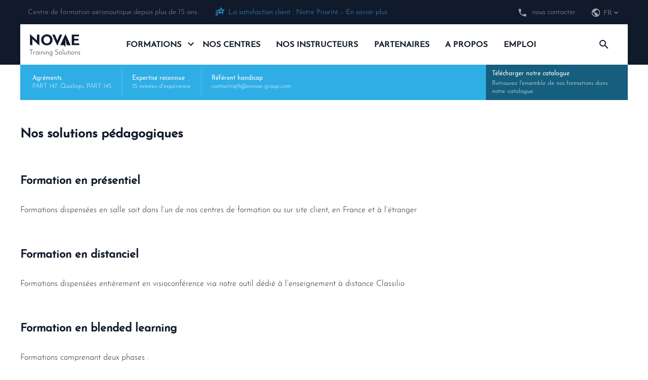

--- FILE ---
content_type: text/html; charset=UTF-8
request_url: https://www.novae-training.com/fr/solutions-formations-aeronautiques
body_size: 4075
content:
<!doctype html>
<html class="no-js" lang="fr">

  <head>
    <meta charset="utf-8">
    <title>Découvrez nos solutions pédagogiques</title>

    <meta name="viewport" content="width=device-width, initial-scale=1">

    <link rel="manifest" href="https://www.novae-training.com/site.webmanifest?v=1.50">
    <link rel="apple-touch-icon" href="https://www.novae-training.com/icon.png">
    <link rel="icon" type="image/png" href="https://www.novae-training.com/favicon.png" />

    <link rel="stylesheet" href="https://www.novae-training.com/css/app.css?v=1.50">

    <meta name="theme-color" content="#111A2B">

      </head>

  <body>
        <!-- Matomo -->
    <script>
      var _paq = window._paq = window._paq || [];
      /* tracker methods like "setCustomDimension" should be called before "trackPageView" */
      _paq.push(['trackPageView']);
      _paq.push(['enableLinkTracking']);
      (function() {
        var u="//analytics.novae.dev/";
        _paq.push(['setTrackerUrl', u+'matomo.php']);
        _paq.push(['setSiteId', '2']);
        _paq.push(['addTracker', 'https://novae-group.piwik.pro/ppms.php', '011ae9b0-e206-4aa2-a350-fd773d3d8723']);
        var d=document, g=d.createElement('script'), s=d.getElementsByTagName('script')[0];
        g.async=true; g.src=u+'matomo.js'; s.parentNode.insertBefore(g,s);
      })();
    </script>
    <!-- End Matomo Code -->
    
    <header>
  <div class="container">
    <div class="links">
      <div class="left">
        <span class="light">Centre de formation aéronautique depuis plus de 15 ans.</span>
        <span class="light satisfaction"><a href="https://www.novae-training.com/fr/a-propos">La satisfaction client : Notre Priorité – En savoir plus</a></span>
      </div>
      <div class="right">
        <a href="https://www.novae-training.com/fr/contact" class="contact">
          <svg style="width:20px;height:20px" viewBox="0 0 24 24">
            <path fill="currentColor" d="M6.62,10.79C8.06,13.62 10.38,15.94 13.21,17.38L15.41,15.18C15.69,14.9 16.08,14.82 16.43,14.93C17.55,15.3 18.75,15.5 20,15.5A1,1 0 0,1 21,16.5V20A1,1 0 0,1 20,21A17,17 0 0,1 3,4A1,1 0 0,1 4,3H7.5A1,1 0 0,1 8.5,4C8.5,5.25 8.7,6.45 9.07,7.57C9.18,7.92 9.1,8.31 8.82,8.59L6.62,10.79Z" />
          </svg>
          <span class="ml-5">nous contacter</span>
        </a>
        <div class="locale ml-30">
          <a role="navigation">
            <svg class="icon-earth" viewBox="0 0 24 24"><path fill="currentColor" d="M17.9,17.39C17.64,16.59 16.89,16 16,16H15V13A1,1 0 0,0 14,12H8V10H10A1,1 0 0,0 11,9V7H13A2,2 0 0,0 15,5V4.59C17.93,5.77 20,8.64 20,12C20,14.08 19.2,15.97 17.9,17.39M11,19.93C7.05,19.44 4,16.08 4,12C4,11.38 4.08,10.78 4.21,10.21L9,15V16A2,2 0 0,0 11,18M12,2A10,10 0 0,0 2,12A10,10 0 0,0 12,22A10,10 0 0,0 22,12A10,10 0 0,0 12,2Z" /></svg>
            <span class="ml-5 mt-5 uppercase">fr</span>
            <svg style="width:16px; height:16px;" viewBox="0 0 24 24"><path fill="currentColor" d="M7.41,8.58L12,13.17L16.59,8.58L18,10L12,16L6,10L7.41,8.58Z" /></svg>
          </a>
          <ul class="selector hide">
                         <li><a href="https://www.novae-training.com/en/aviation-training-solutions" >EN - English</a></li>              <li><a href="https://www.novae-training.com/fr/solutions-formations-aeronautiques"  class="active" >FR - Français</a></li>                       </ul>
        </div>
      </div>
    </div>
    <div class="menu">
      <a href="https://www.novae-training.com/fr" class="logo-novae">
        <svg width="100" height="25">
          <title>NOVAE Training Solutions</title>
          <image xlink:href="https://www.novae-training.com/images/logo-novae.svg" src="https://www.novae-training.com/images/logo-novae.png" width="100" height="25"></image>
        </svg>
        <span>Training Solutions</span>
      </a>
      <nav aria-label="Main navigation" class="resp-desktop">
        <ul class="no-list">
          <li>
            <a role="navigation" class="arrow toggle-big-menu">Formations <svg style="width:24px;height:24px" viewBox="0 0 24 24"><path fill="currentColor" d="M7.41,8.58L12,13.17L16.59,8.58L18,10L12,16L6,10L7.41,8.58Z" /></svg></a>
            <ul class="no-list big-menu">
                            <li>
                <a href="https://www.novae-training.com/fr/maintenance-aeronautique" class="pt-0 pb-0 text-blue"><strong>Maintenance aéronautique</strong></a>
                <ul>
                                                                                  <li><a href="https://www.novae-training.com/fr/part-66/formation-part-66-licence-a-la-maintenance-aeronautique">Licence PART 66</a></li>
                                                                                                                            <li><a href="https://www.novae-training.com/fr/familiarisation-t4">Familiarisation</a></li>
                                                                                                                            <li><a href="https://www.novae-training.com/fr/formations-reglementaires-initiales-continues">Réglementaires, initiales &amp; continues</a></li>
                                                                                                                                                                  <li><a href="https://www.novae-training.com/fr/formations-pratiques-techniques">Formations pratiques et techniques</a></li>
                                                                                                                                                                                                        <li><a href="https://www.novae-training.com/fr/affiliation-safran-helicopter-engines">Affiliation Safran Helicopter Engines</a></li>
                                                                                                                  </ul>
              </li>
                            <li>
                <a href="https://www.novae-training.com/fr/conseil-expertise-formations" class="pt-0 pb-0 text-yellow"><strong>Conseil, Expertise &amp; Accompagnement</strong></a>
                <ul>
                                                                                  <li><a href="https://www.novae-training.com/fr/developpement/developpement-sur-cahier-des-charges">Développement sur cahier des charges</a></li>
                                                                                                                            <li><a href="https://www.novae-training.com/fr/conseil/conseil-en-gestion-de-la-formation">Conseil en gestion de la formation</a></li>
                                                                                                                            <li><a href="https://www.novae-training.com/fr/outils/training-management-system">Solution TMS au service de la formation</a></li>
                                                                                                                            <li><a href="https://www.novae-training.com/fr/formateurs-personnel-encadrant">Formateurs &amp; personnel encadrant</a></li>
                                                                            </ul>
              </li>
                            <li class="alt">
                <strong>Par métiers</strong>
                <ul>
                                    <li><a href="https://www.novae-training.com/fr/metiers/mecanicien-avion">Mécanicien avion</a></li>
                                    <li><a href="https://www.novae-training.com/fr/metiers/formateur-aeronautique">Formateur aéronautique</a></li>
                                    <li><a href="https://www.novae-training.com/fr/metiers/technicien-aeronautique">Technicien aéronautique</a></li>
                                    <li><a href="https://www.novae-training.com/fr/metiers/responsable-qualite">Responsable qualité</a></li>
                                    <li class="mt-10"><strong>Planning des formations</strong></li>
                  <li><a href="https://www.novae-training.com/fr/calendrier-formations">Nos sessions à venir</a></li>
                </ul>
              </li>
            </ul>
          </li>
          <li><a href="https://www.novae-training.com/fr/nos-centres-de-formation" >Nos centres</a></li>
          <li><a href="https://www.novae-training.com/fr/nos-instructeurs" >Nos instructeurs</a></li>
          <li><a href="https://www.novae-training.com/fr/partenaires" >Partenaires</a></li>
          <li><a href="https://www.novae-training.com/fr/a-propos" >A propos</a></li>
          <li><a href="https://www.novae-recrute.com" target="_blank">Emploi</a></li>
          <a href="javascript:void(0);" class="resp-mobile mobile-close">
            <svg style="width:24px;height:24px" viewBox="0 0 24 24">
              <path fill="currentColor" d="M19,6.41L17.59,5L12,10.59L6.41,5L5,6.41L10.59,12L5,17.59L6.41,19L12,13.41L17.59,19L19,17.59L13.41,12L19,6.41Z" />
            </svg>
          </a>
        </ul>
      </nav>
      <div class="search resp-desktop">
        <a href="#" class="toggle-big-search" title="rechercher">
          <svg style="width:24px;height:24px" viewBox="0 0 24 24">
            <path fill="currentColor" d="M9.5,3A6.5,6.5 0 0,1 16,9.5C16,11.11 15.41,12.59 14.44,13.73L14.71,14H15.5L20.5,19L19,20.5L14,15.5V14.71L13.73,14.44C12.59,15.41 11.11,16 9.5,16A6.5,6.5 0 0,1 3,9.5A6.5,6.5 0 0,1 9.5,3M9.5,5C7,5 5,7 5,9.5C5,12 7,14 9.5,14C12,14 14,12 14,9.5C14,7 12,5 9.5,5Z" />
          </svg>
        </a>
        <div class="big-search">
          <span class="title">Que recherchez-vous ?</span>
          <form method="post" action="https://www.novae-training.com/fr/recherche">
            <input type="hidden" name="_token" value="4XS4D0NF3QWpawiJ0nMBty3Yl1qWMcSSVH5a6wrL">            <input type="search" name="keyword" autocomplete="off" placeholder="PART 147, CCA, EWIS..." aria-label="rechercher">
            <button type="submit">rechercher</button>
          </form>
          <p class="mt-60 justify"><small>Si vous ne trouvez pas ce que vous cherchez, vous pouvez également consulter l'ensemble de nos formations dans <a href="https://www.novae-training.com/storage/NOVAE-Catalog-fr.pdf">notre catalogue</a> ou <a href="https://www.novae-training.com/fr/contact">nous contacter directement par mail ou par téléphone</a> pour nous faire part de votre projet de formation.</small></p>
        </div>
      </div>
      <a href="javascript:void(0);" class="resp-mobile mobile-menu">
        <svg style="width:24px;height:24px" viewBox="0 0 24 24">
          <path fill="currentColor" d="M3,6H21V8H3V6M3,11H21V13H3V11M3,16H21V18H3V16Z" />
        </svg>
      </a>
    </div>
    <div class="more">
      <div class="left">
        <ul class="no-list">
          <li><strong>Agréments</strong> <a href="https://www.novae-training.com/storage/NOVAE_Agrement-PART-147.pdf" class="text-white">PART 147</a>, <a href="https://www.novae-training.com/storage/NOVAE_Certificat-Qualiopi.pdf" class="text-white">Qualiopi</a>, PART 145</li>
          <li><strong>Expertise reconnue</strong> 15 années d&#039;expérience</li>
          <li><strong>Référent handicap</strong> <a href="mailto:contactrqth@novae-group.com" class="text-white">contactrqth@novae-group.com</a></li>
        </ul>
      </div>
      <div class="right resp-desktop">
                <a href="https://www.novae-training.com/fr/catalogue" class="catalog">
          <strong>Télécharger notre catalogue</strong> Retrouvez l&#039;ensemble de nos formations dans notre catalogue.
        </a>
      </div>
    </div>
      </div>
</header>

    <section class="edito mb-60 pt-60 mt-30">
  <div class="container">
    <div class="row">
      <div class="col-12">
        <h1 class="mt-0">Nos solutions pédagogiques</h1>
        <h2 class="mt-60">Formation en présentiel</h2>
        <p class="mt-30">Formations dispensées en salle soit dans l’un de nos centres de formation ou sur site client, en France et à l’étranger</p>
        <h2 class="mt-60">Formation en distanciel</h2>
        <p class="mt-30">Formations dispensées entièrement en visioconférence via notre outil dédié à l’enseignement à distance Classilio</p>
        <h2 class="mt-60">Formation en blended learning</h2>
        <p class="mt-30">Formations comprenant deux phases :</p>
        <ul>
            <li><strong>Première phase en e-learning</strong>, réalisée en toute autonomie par les participants avec différents contenus comme des supports vidéo, des rapports d’enquête, des cas pratiques et des exercices disponibles sur notre Learning Management System, accessible sur n’importe quel support électronique.</li>
            <li><strong>Deuxième phase réalisée soit en visioconférence soit en présentiel</strong> avec pour objectif d’approfondir les notions développées dans la phase e-learning avec des supports et des exercices complémentaires ainsi qu’une interaction entre le formateur et les participants. À la fin de cette phase, les participants réalisent une évaluation afin de valider les acquis pédagogiques de la formation.</li>
        </ul>
      </div>
    </div>
  </div>
</section>

    <footer>
  <div class="container">
    <div class="row">
      <div class="col-4 p-30 pl-0">
        <a href="https://www.novae-training.com/fr" title="NOVAE Training Solutions" class="logo">
          <svg width="136" height="35">
            <title>NOVAE</title>
            <image xlink:href="https://www.novae-training.com/images/logo-novae-white.svg" src="https://www.novae-training.com/images/logo-novae-white.png" width="136" height="35"></image>
          </svg>
        </a>
        <p><strong>NOVAE Training Solutions</strong> est une entité du <a href="https://www.novae-group.com/fr">Groupe NOVAE</a>.</p>
        <p>Tous droits réservés NOVAE 2019 - 2026.</p>
        <p><a href="https://www.novae-training.com/fr/mentions-legales">Mentions légales &amp; données personnelles</a></p>
      </div>
      <div class="col-4 p-30">
        <p class="h5">Nos dossiers thématiques</p>
        <ul class="no-list">
                    <!-- <li><a href="https://www.novae-training.com/fr/dossiers/devenir-hotesse-air-steward">Comment devenir hôtesse de l'air / steward</a></li> -->
          <li><a href="https://www.novae-training.com/fr/dossiers/part-66">Focus sur le PART 66</a></li>
          <li><a href="https://www.novae-training.com/fr/financement-formation">Financer votre formation aéronautique</a></li>
          <li><a href="https://www.novae-training.com/fr/formation-aeronautique-distance-learning">Découvrez le distance learning</a></li>
                  </ul>
        <p class="h5">Liens utiles</p>
        <ul class="no-list">
          <li><a href="https://www.novae-training.com/fr/actualites">Actualités</a></li>
          <li><a href="https://www.novae-training.com/fr/glossaire">Glossaire aéronautique</a></li>
          <li><a href="https://www.novae-training.com/fr/plan-site">Plan du site</a></li>
        </ul>
      </div>
      <div class="col-4 p-30 pr-0">
        <p class="h5">Recherches fréquentes</p>
        <ul class="no-list">
                    <li><a href="https://www.novae-training.com/fr/part-66/formation-part-66-licence-a-la-maintenance-aeronautique">Formation PART 66</a></li>
          <li><a href="https://www.novae-training.com/fr/formations-reglementaires-initiales-continues/cdccl-fts-fuel-tank-safety">Formation CDCCL</a></li>
          <li><a href="https://www.novae-training.com/fr/formations-reglementaires-initiales-continues/ewis-electrical-wiring-interconnection-system">Formation EWIS</a></li>
          <li><a href="https://www.novae-training.com/fr/formations-reglementaires-initiales-continues/facteurs-humains">Formation Facteurs Humains</a></li>
          <li><a href="https://www.novae-training.com/fr/formations-reglementaires-initiales-continues/fod-foreign-object-damage">Formation FOD</a></li>
          <li><a href="https://www.novae-training.com/fr/formations-reglementaires-initiales-continues/formation-part-145">Formation PART 145</a></li>
          <li style="margin-top: 15px; padding-top: 15px; border-top: 1px dotted #ccc"><a href="https://www.novae-training.com/fr/outils/training-management-system">Logiciel TMS pour organisme de formation</a></li>
                  </ul>
      </div>
    </div>
  </div>
</footer>
    <script src="https://www.novae-training.com/js/app.js?v=1.50"></script>

    
    <script>
    $(function () {

      
    });
    </script>

  </body>

</html>


--- FILE ---
content_type: text/css
request_url: https://www.novae-training.com/css/app.css?v=1.50
body_size: 14434
content:
/*! normalize.css v8.0.1 | MIT License | github.com/necolas/normalize.css */html{line-height:1.15;-webkit-text-size-adjust:100%}body{margin:0}main{display:block}h1{font-size:2em;margin:.67em 0}hr{box-sizing:content-box;height:0;overflow:visible}pre{font-family:monospace,monospace;font-size:1em}a{background-color:transparent}abbr[title]{border-bottom:none;text-decoration:underline;-webkit-text-decoration:underline dotted;text-decoration:underline dotted}b,strong{font-weight:bolder}code,kbd,samp{font-family:monospace,monospace;font-size:1em}small{font-size:80%}sub,sup{font-size:75%;line-height:0;position:relative;vertical-align:baseline}sub{bottom:-.25em}sup{top:-.5em}img{border-style:none}button,input,optgroup,select,textarea{font-family:inherit;font-size:100%;line-height:1.15;margin:0}button,input{overflow:visible}button,select{text-transform:none}[type=button],[type=reset],[type=submit],button{-webkit-appearance:button}[type=button]::-moz-focus-inner,[type=reset]::-moz-focus-inner,[type=submit]::-moz-focus-inner,button::-moz-focus-inner{border-style:none;padding:0}[type=button]:-moz-focusring,[type=reset]:-moz-focusring,[type=submit]:-moz-focusring,button:-moz-focusring{outline:1px dotted ButtonText}fieldset{padding:.35em .75em .625em}legend{box-sizing:border-box;color:inherit;display:table;max-width:100%;padding:0;white-space:normal}progress{vertical-align:baseline}textarea{overflow:auto}[type=checkbox],[type=radio]{box-sizing:border-box;padding:0}[type=number]::-webkit-inner-spin-button,[type=number]::-webkit-outer-spin-button{height:auto}[type=search]{-webkit-appearance:textfield;outline-offset:-2px}[type=search]::-webkit-search-decoration{-webkit-appearance:none}::-webkit-file-upload-button{-webkit-appearance:button;font:inherit}details{display:block}summary{display:list-item}[hidden],template{display:none}

/*! HTML5 Boilerplate v8.0.0 | MIT License | https://html5boilerplate.com/ */html{color:#222;font-size:1em;line-height:1.4}::-moz-selection{background:#b3d4fc;text-shadow:none}::selection{background:#b3d4fc;text-shadow:none}hr{display:block;height:1px;border:0;border-top:1px solid #ccc;margin:1em 0;padding:0}audio,canvas,iframe,img,svg,video{vertical-align:middle}fieldset{border:0;margin:0;padding:0}textarea{resize:vertical}.hidden,[hidden]{display:none!important}.sr-only{border:0;clip:rect(0,0,0,0);height:1px;margin:-1px;overflow:hidden;padding:0;position:absolute;white-space:nowrap;width:1px}.sr-only.focusable:active,.sr-only.focusable:focus{clip:auto;height:auto;margin:0;overflow:visible;position:static;white-space:inherit;width:auto}.invisible{visibility:hidden}.clearfix:after,.clearfix:before{content:" ";display:table}.clearfix:after{clear:both}@media print{*,:after,:before{background:#fff!important;color:#000!important;box-shadow:none!important;text-shadow:none!important}a,a:visited{text-decoration:underline}a[href]:after{content:" (" attr(href) ")"}abbr[title]:after{content:" (" attr(title) ")"}a[href^="#"]:after,a[href^="javascript:"]:after{content:""}pre{white-space:pre-wrap!important}blockquote,pre{border:1px solid #999;page-break-inside:avoid}thead{display:table-header-group}img,tr{page-break-inside:avoid}h2,h3,p{orphans:3;widows:3}h2,h3{page-break-after:avoid}}@font-face{font-display:swap;font-family:Josefin Sans;font-style:normal;font-weight:300;src:local("Josefin Sans Light"),local("JosefinSans-Light"),url(/fonts/Qw3FZQNVED7rKGKxtqIqX5Ecpl5tdF0hspo.woff2?50efdfda7502c5f44b15afbe76f481f2) format("woff2");unicode-range:U+0102-0103,U+0110-0111,U+1ea0-1ef9,U+20ab}@font-face{font-display:swap;font-family:Josefin Sans;font-style:normal;font-weight:300;src:local("Josefin Sans Light"),local("JosefinSans-Light"),url(/fonts/Qw3FZQNVED7rKGKxtqIqX5Ecpl5tdV0hspo.woff2?fec62de40ea8457f12022f27cc03da33) format("woff2");unicode-range:U+0100-024f,U+0259,U+1e??,U+2020,U+20a0-20ab,U+20ad-20cf,U+2113,U+2c60-2c7f,U+a720-a7ff}@font-face{font-display:swap;font-family:Josefin Sans;font-style:normal;font-weight:300;src:local("Josefin Sans Light"),local("JosefinSans-Light"),url(/fonts/Qw3FZQNVED7rKGKxtqIqX5Ecpl5te10h.woff2?40076eb41e12aa0e8ca2b5ea2992e033) format("woff2");unicode-range:U+00??,U+0131,U+0152-0153,U+02bb-02bc,U+02c6,U+02da,U+02dc,U+2000-206f,U+2074,U+20ac,U+2122,U+2191,U+2193,U+2212,U+2215,U+feff,U+fffd}@font-face{font-display:swap;font-family:Josefin Sans;font-style:normal;font-weight:400;src:local("Josefin Sans Regular"),local("JosefinSans-Regular"),url(/fonts/Qw3aZQNVED7rKGKxtqIqX5EUAnx4RHw.woff2?4f32f6586b9047674a4640d8ddd663d3) format("woff2");unicode-range:U+0102-0103,U+0110-0111,U+1ea0-1ef9,U+20ab}@font-face{font-display:swap;font-family:Josefin Sans;font-style:normal;font-weight:400;src:local("Josefin Sans Regular"),local("JosefinSans-Regular"),url(/fonts/Qw3aZQNVED7rKGKxtqIqX5EUA3x4RHw.woff2?0dcf23da55811f59e6a663d198b2b5e3) format("woff2");unicode-range:U+0100-024f,U+0259,U+1e??,U+2020,U+20a0-20ab,U+20ad-20cf,U+2113,U+2c60-2c7f,U+a720-a7ff}@font-face{font-display:swap;font-family:Josefin Sans;font-style:normal;font-weight:400;src:local("Josefin Sans Regular"),local("JosefinSans-Regular"),url(/fonts/Qw3aZQNVED7rKGKxtqIqX5EUDXx4.woff2?be88b4fc2cd2e8fd167c9fdd1a4e4a3e) format("woff2");unicode-range:U+00??,U+0131,U+0152-0153,U+02bb-02bc,U+02c6,U+02da,U+02dc,U+2000-206f,U+2074,U+20ac,U+2122,U+2191,U+2193,U+2212,U+2215,U+feff,U+fffd}@media print{header{height:50px!important}header .breadcrumb,header .links,header .more,header .search,header nav{display:none!important}header .logo-novae{padding-left:0!important;padding-right:0!important}footer,section:not(.print){display:none}section.print{padding-top:0!important}section.print .no-print{display:none}section.print.course .container{flex-flow:column}section.print.course .container .left,section.print.course .container .right{width:100%!important;padding-left:0!important;padding-right:0!important}}.slbOverlay,.slbWrap,.slbWrapOuter{position:fixed;top:0;right:0;bottom:0;left:0}.slbOverlay{overflow:hidden;z-index:2000;background-color:#000;opacity:.7;-webkit-animation:slbOverlay .5s;animation:slbOverlay .5s}.slbWrapOuter{overflow-x:hidden;overflow-y:auto;z-index:2010}.slbWrap{position:absolute;text-align:center}.slbWrap:before{content:"";height:100%}.slbContentOuter,.slbWrap:before{display:inline-block;vertical-align:middle}.slbContentOuter{position:relative;margin:0 auto;padding:0 1em;box-sizing:border-box;z-index:2020;text-align:left;max-width:100%}.slbContentEl .slbContentOuter{padding:5em 1em}.slbContent{position:relative}.slbContentEl .slbContent{background-color:#fff;box-shadow:0 .2em 1em rgba(0,0,0,.4)}.slbContentEl .slbContent,.slbImageWrap{-webkit-animation:slbEnter .3s;animation:slbEnter .3s}.slbImageWrap{position:relative}.slbImageWrap:after{content:"";position:absolute;left:0;right:0;top:5em;bottom:5em;display:block;z-index:-1;box-shadow:0 .2em 1em rgba(0,0,0,.6);background-color:#fff}.slbDirectionNext .slbImageWrap{-webkit-animation:slbEnterNext .4s;animation:slbEnterNext .4s}.slbDirectionPrev .slbImageWrap{-webkit-animation:slbEnterPrev .4s;animation:slbEnterPrev .4s}.slbImage{width:auto;max-width:100%;height:auto;display:block;line-height:0;box-sizing:border-box;padding:5em 0;margin:0 auto}.slbCaption{display:inline-block;max-width:100%;overflow:hidden;text-overflow:ellipsis;white-space:nowrap;word-wrap:normal;font-size:1.4em;position:absolute;left:0;right:0;bottom:0;padding:.71429em 0;color:#fff;color:hsla(0,0%,100%,.7);text-align:center}.slbArrow,.slbCloseBtn{margin:0;padding:0;border:0;cursor:pointer;background:none}.slbArrow::-moz-focus-inner,.slbCloseBtn::-moz-focus-inner{padding:0;border:0}.slbArrow:hover,.slbCloseBtn:hover{opacity:.5}.slbArrow:active,.slbCloseBtn:active{opacity:.8}.slbCloseBtn{-webkit-animation:slbEnter .3s;animation:slbEnter .3s;font-size:3em;width:1.66667em;height:1.66667em;line-height:1.66667em;position:absolute;right:-.33333em;top:0;color:#fff;color:hsla(0,0%,100%,.7);text-align:center}.slbLoading .slbCloseBtn{display:none}.slbLoadingText{font-size:1.4em;color:#fff;color:hsla(0,0%,100%,.9)}.slbArrows{position:fixed;top:50%;left:0;right:0}.slbLoading .slbArrows{display:none}.slbArrow{position:absolute;top:50%;margin-top:-5em;width:5em;height:10em;opacity:.7;text-indent:-999em;overflow:hidden}.slbArrow:before{content:"";position:absolute;top:50%;left:50%;margin:-.8em 0 0 -.8em;border:.8em solid transparent}.slbArrow.next{right:0}.slbArrow.next:before{border-left-color:#fff}.slbArrow.prev{left:0}.slbArrow.prev:before{border-right-color:#fff}.slbIframeCont{width:80em;height:0;overflow:hidden;padding-top:56.25%;margin:5em 0}.slbIframe{position:absolute;top:0;left:0;width:100%;height:100%;box-shadow:0 .2em 1em rgba(0,0,0,.6);background:#000}@-webkit-keyframes slbOverlay{0%{opacity:0}to{opacity:.7}}@keyframes slbOverlay{0%{opacity:0}to{opacity:.7}}@-webkit-keyframes slbEnter{0%{opacity:0;-webkit-transform:translate3d(0,-1em,0)}to{opacity:1;-webkit-transform:translateZ(0)}}@keyframes slbEnter{0%{opacity:0;transform:translate3d(0,-1em,0)}to{opacity:1;transform:translateZ(0)}}@-webkit-keyframes slbEnterNext{0%{opacity:0;-webkit-transform:translate3d(4em,0,0)}to{opacity:1;-webkit-transform:translateZ(0)}}@keyframes slbEnterNext{0%{opacity:0;transform:translate3d(4em,0,0)}to{opacity:1;transform:translateZ(0)}}@-webkit-keyframes slbEnterPrev{0%{opacity:0;-webkit-transform:translate3d(-4em,0,0)}to{opacity:1;-webkit-transform:translateZ(0)}}@keyframes slbEnterPrev{0%{opacity:0;transform:translate3d(-4em,0,0)}to{opacity:1;transform:translateZ(0)}}body{font-family:Josefin Sans,sans-serif;font-weight:300}.resp-mobile{display:none!important}h1{font-size:1.6em;color:#111a2b;margin:0}h1 a{border-bottom:0!important;color:#111a2b!important}h2{font-size:1.8em;color:#111a2b;margin:0}h2:not(.lowercase){text-transform:uppercase}h3{font-size:1.4em;color:#111a2b;margin:0}h3:not(.lowercase){text-transform:uppercase}h4,h5{color:#111a2b;margin:0}small{font-weight:400}p{line-height:1.6em}p:first-child{margin-top:0}p:last-child{margin-bottom:0}.p-60{padding:60px}.p-30{padding:30px}.p-10{padding:10px}.pt-120{padding-top:120px!important}.pt-90{padding-top:90px!important}.pt-60{padding-top:60px!important}.pt-30{padding-top:30px!important}.pt-0{padding-top:0!important}.pb-120{padding-bottom:120px!important}.pb-90{padding-bottom:90px!important}.pb-60{padding-bottom:60px!important}.pb-30{padding-bottom:30px!important}.pb-0{padding-bottom:0!important}.pr-30{padding-right:30px!important}.pr-0{padding-right:0!important}.pl-0{padding-left:0!important}.mt-90{margin-top:90px!important}.mt-60{margin-top:60px!important}.mt-30{margin-top:30px!important}.mt-15{margin-top:15px!important}.mt-10{margin-top:10px!important}.mt-0{margin-top:0!important}.mb-60{margin-bottom:60px!important}.mb-30{margin-bottom:30px!important}.mb-15{margin-bottom:15px!important}.mb-5{margin-bottom:5px!important}.mb-0{margin-bottom:0!important}.ml-30{margin-left:30px!important}.ml-10{margin-left:10px!important}.ml-5{margin-left:5px!important}.ml-0{margin-left:0!important}.mr-30{margin-right:30px!important}.mr-10{margin-right:10px!important}.mr-5{margin-right:5px!important}.mw40{max-width:40%}.text-red{color:red}.text-orange{color:#e6b625;text-decoration:none}.text-light-blue{color:#2faee5;text-decoration:none}.text-medium-grey{color:#9da4ac;text-decoration:none}.text-white{color:#fff;text-decoration:none}.text-xl{font-size:1.12em;line-height:1.8em}.text-s{font-size:.9em}.justify{text-align:justify}.center{text-align:center}.fw400{font-weight:400}.br{border-radius:.25rem}.float-right,.pull-right{float:right}.light{opacity:.9}.full-width{width:100%}.auto-height{height:auto}.sp{display:none}.bg-dark-grey{background:#212226}.bg-light-grey{background:#eaeaea}.bg-light-blue{background:#2faee5;color:#fff}.bg-dark-blue{background:#111a2b;color:#fff}.bg-white{background:#fff}.block{display:block}.inline-block{display:inline-block}.uppercase{text-transform:uppercase}.hide{display:none}.bt-big{padding:24px 30px 20px;display:inline-block;text-transform:uppercase;font-weight:400;font-size:1.1em;text-decoration:none;transition:background .2s}.bt-big:hover{background:#b3bd17}.bt-big.arrow-right{position:relative;padding-right:90px;transition:padding-right .2s}.bt-big.arrow-right:hover{padding-right:120px}.bt-big.arrow-right svg{position:absolute;right:30px;margin-top:-2px}.informations{background-repeat:no-repeat;background-image:url("data:image/svg+xml;charset=utf-8,%3Csvg xmlns='http://www.w3.org/2000/svg' style='width:24px;height:24px' viewBox='0 0 24 24'%3E%3Cpath fill='%23155E7E' d='M13.5 4A1.5 1.5 0 0012 5.5 1.5 1.5 0 0013.5 7 1.5 1.5 0 0015 5.5 1.5 1.5 0 0013.5 4m-.36 4.77c-1.19.1-4.44 2.69-4.44 2.69-.2.15-.14.14.02.42.16.27.14.29.33.16.2-.13.53-.34 1.08-.68 2.12-1.36.34 1.78-.57 7.07-.36 2.62 2 1.27 2.61.87.6-.39 2.21-1.5 2.37-1.61.22-.15.06-.27-.11-.52-.12-.17-.24-.05-.24-.05-.65.43-1.84 1.33-2 .76-.19-.57 1.03-4.48 1.7-7.17.11-.64.41-2.04-.75-1.94z'/%3E%3C/svg%3E");background-position:-5px -1px;padding-left:20px;color:#155e7e;text-decoration:none}#rgpd{display:none;position:absolute;right:0;padding:20px;width:600px;border:1px solid #9da4ac;background:#eaeaea}#rgpd .close{background-repeat:no-repeat;background-image:url("data:image/svg+xml;charset=utf-8,%3Csvg xmlns='http://www.w3.org/2000/svg' style='width:24px;height:24px' viewBox='0 0 24 24'%3E%3Cpath fill='currentColor' d='M19 6.41L17.59 5 12 10.59 6.41 5 5 6.41 10.59 12 5 17.59 6.41 19 12 13.41 17.59 19 19 17.59 13.41 12 19 6.41z'/%3E%3C/svg%3E");background-position:100%;display:block;height:24px;width:100%;text-align:right;margin-bottom:10px}.card{padding:25px 30px;border:1px solid transparent;border-radius:.2rem;margin-bottom:30px}.card h1,.card h2{margin-top:0}.card p{margin-bottom:0}.card.card-success{background:#d6f5e4;color:#196b3e;border-color:#c5f1d9}.card.card-success h1,.card.card-success h2{color:#196b3e}.card.card-info{background:#f6f6f6;color:#111a2b}.breadcrumb{background:#fff;padding:10px 12px 8px!important;justify-content:left!important;font-size:.9em}.breadcrumb a,.breadcrumb span{color:#111a2b;text-decoration:none;padding-left:22px;background:url(/images/icons.png?b5a4821a17e0ae385a504b0927104766) -7px -789px no-repeat}.breadcrumb span{font-weight:400}.breadcrumb li:first-child a{background:none;padding-left:0}.faq .mt-30{margin-bottom:-15px}.row.calendar{margin:0 -30px}.row.calendar .event{background:#e7eef1;margin:30px!important;width:calc(33% - 60px)!important;padding:30px;cursor:pointer;display:flex;flex-direction:column;justify-content:space-between}.row.calendar .event .date{position:relative}.row.calendar .event .date strong{font-size:3em;display:block;margin:-10px 0}.row.calendar .event .date .illustration{position:absolute;right:-30px;top:-30px;width:calc(65% + 30px);height:120px;border-radius:0 .25rem;background-size:cover}.row.calendar .event h2{font-size:1.1em}.row.calendar .event .duration{position:relative;padding-left:24px;margin-top:5px}.row.calendar .event .duration:before{position:absolute;left:0;top:-1px;content:" ";height:18px;width:18px;background-image:url("data:image/svg+xml;charset=utf-8,%3Csvg xmlns='http://www.w3.org/2000/svg' style='width:24px;height:24px' viewBox='0 0 24 24'%3E%3Cpath fill='currentColor' d='M12 20a8 8 0 008-8 8 8 0 00-8-8 8 8 0 00-8 8 8 8 0 008 8m0-18a10 10 0 0110 10 10 10 0 01-10 10C6.47 22 2 17.5 2 12A10 10 0 0112 2m.5 5v5.25l4.5 2.67-.75 1.23L11 13V7h1.5z'/%3E%3C/svg%3E");display:block}.row.calendar .event .location{position:relative;padding-left:24px;margin-top:5px}.row.calendar .event .location:before{position:absolute;left:0;top:-1px;content:" ";height:18px;width:18px;background-image:url("data:image/svg+xml;charset=utf-8,%3Csvg xmlns='http://www.w3.org/2000/svg' style='width:24px;height:24px' viewBox='0 0 24 24'%3E%3Cpath fill='currentColor' d='M12 11.5A2.5 2.5 0 019.5 9 2.5 2.5 0 0112 6.5 2.5 2.5 0 0114.5 9a2.5 2.5 0 01-2.5 2.5M12 2a7 7 0 00-7 7c0 5.25 7 13 7 13s7-7.75 7-13a7 7 0 00-7-7z'/%3E%3C/svg%3E");display:block}.row.calendar .event .btn{background:#2faee5;font-size:1.2em;border:0;color:#fff}.row.calendar.horizontal .event{width:100%!important;margin-bottom:0!important;background:#fff;flex-direction:row}.row.calendar.horizontal .event .date{width:100px}.row.calendar.horizontal .event .date strong{font-size:2.73em}.row.calendar.horizontal .event .details{flex:1}.row.calendar.horizontal .event .details .duration{margin-top:0}.row.calendar.horizontal .event .details .btn:hover{padding-right:60px}.push{display:block;height:236px;color:#fff!important;font-size:1.6em;font-weight:400;background:#212226 url(/images/classroom.jpg?ec9dc96d77d7d4bfa8383ebd5aa807ac) no-repeat bottom -30px right -30px;border:0!important;padding:26px 30px 34px}.push span{margin-top:18px;font-size:.7em;font-weight:300}.gallery{padding:0!important;display:grid;grid-template-columns:repeat(3,1fr);grid-auto-rows:3vw;grid-gap:1px}.gallery .photo{width:100%;height:100%;min-height:150px;-o-object-fit:cover;object-fit:cover}.gallery figure{margin:0}.gallery .item1{grid-column-start:1;grid-column-end:3;grid-row-start:1;grid-row-end:3}.gallery .item2{grid-column-start:3;grid-column-end:4;grid-row-start:1;grid-row-end:3}.gallery .item3{grid-column-start:1;grid-column-end:4;grid-row-start:3;grid-row-end:5}.gallery .item4{grid-column-start:1;grid-column-end:2;grid-row-start:5;grid-row-end:7}.gallery .item5{grid-column-start:2;grid-column-end:4;grid-row-start:5;grid-row-end:7}.gallery .item6{grid-column-start:1;grid-column-end:4;grid-row-start:7;grid-row-end:9}.logo-novae.footprint{opacity:.15;text-decoration:none!important;transition:opacity .2s}.logo-novae.footprint span{display:block;text-decoration:none!important;color:rgba(17,26,43,.1);border:0;font-size:1.65em;margin-top:3px}.logo-novae.footprint:hover{opacity:1}.logo-novae.footprint:hover span{color:#2faee5}header{background:#111a2b;color:#9da4ac;width:100%;height:128px}header.minimal{height:auto}header a{text-decoration:none}header .links{display:flex;flex-flow:row;justify-content:space-between;padding:15px 15px 13px;font-size:.9em}header .links a{color:#9da4ac}header .links a:hover{color:#2faee5}header .links .satisfaction{position:relative;padding-left:26px;margin-left:30px}header .links .satisfaction a{color:#2faee5}header .links .satisfaction:before{position:absolute;top:-2px;left:0;content:" ";background-image:url("data:image/svg+xml;charset=utf-8,%3Csvg xmlns='http://www.w3.org/2000/svg' style='width:20px;height:20px' viewBox='0 0 24 24'%3E%3Cpath fill='%232FAEE5' d='M23 7.5l-6.47-.54L14 1l-2.53 5.96L5 7.5l4.9 4.27-1.46 6.33L14 14.74l5.56 3.36-1.47-6.33L23 7.5m-6.86 4.73l.4 1.71-1.51-.91-1.03-.62-1.03.62-1.51.91.39-1.71.28-1.18-.91-.79L9.88 9.1l1.76-.15 1.2-.1.47-1.11.69-1.62.69 1.62.47 1.11 1.2.1 1.75.15-1.33 1.16-.92.79.28 1.18M1.16 12c-.299-.5-.171-1.11.29-1.41l2.73-1.8 1.57 1.36-3.2 2.11c-.17.11-.36.17-.55.17-.32 0-.64-.16-.84-.43m.29 8.16l5.86-3.85L7 17.76l-.34 1.37-4.11 2.71c-.17.11-.36.16-.55.16-.32 0-.64-.16-.84-.45a1.013 1.013 0 01.29-1.39m5.87-8.66l.92.81-.27 1.19-5.42 3.55c-.17.11-.36.16-.55.16-.32 0-.64-.15-.84-.45a1 1 0 01.29-1.38l5.87-3.88z'/%3E%3C/svg%3E");display:block;float:left;margin:-2px 7px 0 0;color:#2faee5;width:20px;height:20px}header .links .covid{position:relative;padding-left:26px;margin-left:30px}header .links .covid a{color:#2faee5}header .links .covid:before{position:absolute;top:-2px;left:0;content:" ";background-image:url("data:image/svg+xml;charset=utf-8,%3Csvg xmlns='http://www.w3.org/2000/svg' style='width:20px;height:20px' viewBox='0 0 24 24'%3E%3Cpath fill='%232FAEE5' d='M12 .5a1.746 1.746 0 00-1 3.18v1.4c-.9.13-1.74.42-2.5.86L7.39 4.35c.19-.52.14-1.12-.2-1.6C6.84 2.26 6.3 2 5.75 2c-.35 0-.7.1-1 .32-.79.55-.99 1.64-.43 2.43.34.49.88.75 1.43.75l1.18 1.68c-.43.43-.77.91-1.06 1.44-.2-.08-.41-.12-.62-.12-.45 0-.9.17-1.25.5-.67.7-.67 1.8 0 2.5.29.27.64.42 1 .5 0 .54.07 1.06.18 1.56l-1.31.35c-.31-.26-.71-.41-1.12-.41-.15 0-.31 0-.46.06a1.752 1.752 0 00-1.23 2.15C1.27 16.5 2 17 2.75 17c.15 0 .3 0 .46-.06.57-.16 1-.58 1.18-1.1l1.51-.41c.45.79 1.05 1.49 1.75 2.07l-1.1 2c-.55.08-1.05.39-1.34.92a1.749 1.749 0 103.08 1.66c.28-.52.27-1.12.02-1.61l1.07-1.97c.81.32 1.69.5 2.62.5h.18c-.13.26-.18.56-.18.88.08.92.84 1.62 1.75 1.62h.13c.97-.08 1.69-.92 1.62-1.88-.04-.5-.29-.94-.65-1.23.47-.21.92-.48 1.34-.79l2.34 2.34c-.1.56.06 1.13.47 1.56.35.33.8.5 1.25.5s.9-.17 1.25-.5c.67-.7.67-1.8 0-2.5-.35-.33-.8-.5-1.25-.5-.1 0-.2 0-.31.03l-2.34-2.34c.49-.65.87-1.39 1.11-2.19h1.11A1.746 1.746 0 0023 13a1.746 1.746 0 00-3.18-1H19c0-1.57-.5-3-1.4-4.19l1.34-1.34c.11.03.21.03.31.03.45 0 .9-.17 1.25-.5.67-.69.67-1.8 0-2.5-.35-.33-.8-.5-1.25-.5s-.9.17-1.25.5c-.41.43-.57 1-.47 1.56L16.19 6.4c-.92-.69-2-1.15-3.19-1.32v-1.4A1.746 1.746 0 0012 .5M12 17c-2.76 0-5-2.24-5-5s2.24-5 5-5 5 2.24 5 5-2.24 5-5 5m-1.5-8C9.67 9 9 9.67 9 10.5s.67 1.5 1.5 1.5 1.5-.67 1.5-1.5S11.33 9 10.5 9m3.5 4c-.55 0-1 .45-1 1s.45 1 1 1 1-.45 1-1-.45-1-1-1z'/%3E%3C/svg%3E");display:block;float:left;margin:-2px 7px 0 0;color:#2faee5;width:20px;height:20px}header .links .right{display:flex}header .links .locale a{display:flex;margin:2px 0 -2px}header .links .locale a .icon-earth{margin-top:-2px;width:20px;height:20px}header .links .locale.open{position:relative}header .links .locale.open .icon-earth{color:#2faee5}header .links .locale.open .selector{position:absolute;z-index:10;background:#111a2b;display:flex;color:#fff;right:-15px;list-style:none;padding:10px 16px;margin:0;flex-flow:column wrap;width:90px;justify-content:space-between}header .links .locale.open .selector li{list-style:none;padding:0;margin:0 0 4px}header .links .locale.open .selector li a{color:#fff}header .links .locale.open .selector li a.active,header .links .locale.open .selector li a:hover{color:#2faee5}header .links .locale.open .selector li:last-child{margin-bottom:0}header .menu{position:relative;background:#fff;color:#111a2b;display:flex;box-sizing:border-box;width:100%}header .menu .logo-novae{margin:5px 60px -1px 3px;padding:15px}header .menu .logo-novae span{display:block;text-decoration:none;color:#111a2b;border:0;font-size:.83em;margin-top:3px}header .menu .logo-novae:hover span{color:#2faee5}header .menu nav{width:70%}header .menu nav a{position:relative;display:inline-block;color:#111a2b;text-transform:uppercase;font-weight:700;line-height:26px;padding:28px 15px 26px}header .menu nav a.active,header .menu nav a:hover{color:#2faee5}header .menu nav a.arrow{padding-right:25px}header .menu nav a.arrow svg{position:absolute;margin-top:-1px;right:-6px}header .menu nav a.mobile-close{position:fixed;right:30px;top:10px;color:#fff}header .menu nav .big-menu{position:absolute;left:0;z-index:10;display:none;box-sizing:border-box;min-height:250px;padding:30px 30px 30px 210px;background:#eaeaea url(/images/bkg-big-menu.jpg?556bd73a71801a168f6617f7ad5dd2b8) no-repeat 0 30px;width:100%;text-transform:uppercase;font-size:.8em;border-bottom:1px solid #fff}header .menu nav .big-menu strong{font-weight:700;display:inline-block;padding:6px 0;line-height:18px;font-size:1em}header .menu nav .big-menu ul{list-style:none;display:block;padding:0;margin:5px 50px 0 0}header .menu nav .big-menu li{list-style:none;display:block;padding:0;margin:0}header .menu nav .big-menu li a{padding:6px 0;font-weight:400;line-height:18px}header .menu nav .big-menu li.alt{border-left:1px solid #d1d1d1;padding-left:30px;margin-left:-30px;width:230px}header .menu nav .big-menu li.alt ul{margin-right:0}header .menu nav .big-menu ul li a{text-transform:none;font-size:1.1em}header .menu nav .big-menu .alt ul{margin-top:0}header .menu nav .big-menu .alt ul li a{font-size:1em;padding:4px 0}header .menu nav .big-menu .alt ul li a strong{margin-top:8px;font-size:1.1em;text-transform:uppercase}header .menu nav .big-menu strong{color:#999}header .menu nav .big-menu a strong{color:#000!important}header .menu nav .big-menu a.text-blue *{color:#1e91c0!important}header .menu nav .big-menu a.text-yellow *{color:#e6b624!important}header .menu nav .big-menu a:hover strong{color:#2faee5!important}header .menu nav .open .toggle-big-menu{color:#2faee5}header .menu nav .open .big-menu{display:flex}header .menu .mobile-menu{color:#111a2b;display:block;padding:28px 35px 28px 15px}header .menu .mobile-menu,header .menu .search{position:absolute;width:95px;height:80px;right:0;text-align:right;box-sizing:border-box}header .menu .search .toggle-big-search{position:relative;display:block;color:#111a2b;box-sizing:border-box;width:95px;height:80px;padding:28px 35px 28px 15px}header .menu .search .toggle-big-search:before{position:absolute;z-index:2;right:0;top:0;width:0;height:80px;display:block;content:" ";background:#a3d9f1;transition:width .4s}header .menu .search .toggle-big-search:hover{color:#fff}header .menu .search .toggle-big-search:hover:before{width:95px}header .menu .search .toggle-big-search:hover svg{position:absolute;right:35px;z-index:3}header .menu .search .big-search{position:absolute;right:0;z-index:10;display:none;background:#a3d9f1;width:600px;padding:30px;font-size:1.4em;border-bottom:1px solid #fff;text-align:left}header .menu .search .big-search .title{display:inline-block;color:#111a2b;margin-bottom:15px;font-weight:400}header .menu .search .big-search p{font-size:.8em}header .menu .search .big-search p a{display:inline;color:#2faee5}header .menu .search .big-search p a:hover{color:#fff}header .menu .search .big-search input{border:0;border-bottom:1px solid #111a2b;padding:12px 0;width:60%;background:transparent;font-weight:300;outline:0}header .menu .search .big-search input::-moz-placeholder{color:rgba(17,26,43,.3)}header .menu .search .big-search input:-ms-input-placeholder{color:rgba(17,26,43,.3)}header .menu .search .big-search input::-ms-input-placeholder{color:rgba(17,26,43,.3)}header .menu .search .big-search input::placeholder{color:rgba(17,26,43,.3)}header .menu .search .big-search button{border:0;background:#111a2b;color:#fff;margin-left:20px;border-bottom:1px solid #111a2b;height:50px;padding:0 25px;cursor:pointer}header .menu .search .big-search button:hover{background:#2faee5;border-bottom:1px solid #2faee5}header .menu .search.open .toggle-big-search{color:#fff}header .menu .search.open .toggle-big-search:before{width:95px}header .menu .search.open .toggle-big-search svg{position:absolute;right:35px;z-index:3}header .menu .search.open .big-search{display:block}header .more{background:#2faee5;color:#fff;height:70px;display:flex;justify-content:space-between;font-size:12px}header .more .left ul.no-list{justify-content:flex-start;margin:9px 14px}header .more .left ul.no-list li{position:relative;padding:10px 20px 10px 10px; border-right:1px solid #5cc0eb;margin-right:10px}header .more .left ul.no-list li:last-child{border-right:0;margin-right:0}header .more .right{width:550px;display:flex;flex-flow:row nowrap;justify-content:flex-end}header .more .right a{padding:10px 12px;color:#fff;background:#155e7e;transition:background .2s;max-width:256px}header .more .right a:hover{background:#1b78a1}header .more .right a strong{margin-bottom:3px}header .more .right .next_events{display:flex;width:270px;position:relative;overflow:hidden}header .more .right .next_events .calendar{position:absolute;display:flex;width:100%;max-width:270px;height:70px;box-sizing:border-box;background:#12516d;border-right:1px solid #114a64;transition:background .2s}header .more .right .next_events .calendar:hover{background:#186b8f}header .more .right .next_events .calendar .date{text-align:center;margin-right:12px}header .more .right .next_events .calendar .date strong{margin:2px 8px -4px;font-size:24px}header .more .right .next_events .calendar .course strong{display:block;text-overflow:ellipsis;white-space:nowrap;overflow:hidden;max-width:180px;margin-bottom:2px}header .more strong{display:block}footer{background:#111a2b;color:#fff}footer p.h5{color:#fff;font-weight:400;text-transform:uppercase;margin-bottom:10px;line-height:1.4;font-size:.83em}footer a{color:#fff;text-decoration:none}footer ul.no-list{flex-flow:column;margin-bottom:30px}footer ul.no-list li{margin-bottom:5px}section.photo-background{padding-top:200px;background:url(/images/bkg-aviation-maintenance.jpg?0b73a725fc9f672b0ac8aa0371d9ede7) no-repeat;background-position:top;background-size:100%}section.photo-background.cover{background-size:cover}section.photo-background .slider{width:740px;height:190px;overflow:hidden;box-shadow:0 0 60px 0 rgba(0,0,0,.2);background:#fff}section.photo-background .slider .slide{display:flex;flex-flow:row nowrap}section.photo-background .slider .slide img{margin:0;width:265px}section.photo-background .slider .slide .course{width:475px;padding:20px;font-size:.9em}section.photo-background .slider .slide .course p.h3{margin:5px 0 0;font-weight:700;font-size:1.4em;color:#111a2b}section.photo-background .slider-nav{display:flex;width:calc(100% - 740px);flex-flow:column;justify-content:flex-end}section.photo-background .slider-nav li{display:block;width:50%}section.photo-background .slider-nav li a{display:block;text-align:center;color:#fff;text-decoration:none;padding:20px;font-weight:400}section.photo-background .slider-nav li a.previous{background:#111a2b;transition:background .2s}section.photo-background .slider-nav li a.previous:hover{background:#2e4674}section.photo-background .slider-nav li a.next{background:#e6b625;transition:background .2s}section.photo-background .slider-nav li a.next:hover{background:#f0d581}section.course{padding-top:150px}section.course .container{background:#fff}section.course .container h2,section.course .container h3{font-size:1.3em;text-transform:none;margin:30px 0 10px}section.course .container h3{font-size:1em;font-weight:400}section.course .container .left{padding:50px 60px;width:calc(100% - 280px);box-sizing:border-box}section.course .container .left h1{margin-bottom:30px}section.course .container .left ul{padding-left:22px}section.course .container .left .stitle{margin:-30px -10px 30px}section.course .container .left .subtitle{color:#2faee5;display:inline-block;margin:5px 10px}section.course .container .left .partner{background:rgba(230,182,37,.2);color:#8a6b0f}section.course .container .left .partner,section.course .container .left .price{display:inline-block;font-size:.8em;padding:4px 10px;border-radius:.25rem;margin:5px 10px}section.course .container .left .price{background:rgba(185,226,244,.2);color:#155e7e}section.course .container .left .badges{display:flex}section.course .container .left .badges .badge{width:70%;margin:30px 0 20px;background-color:rgba(230,182,37,.15);background-repeat:no-repeat;background-size:64px;background-position:10px 10px;border-radius:.25rem;border:1px solid rgba(230,182,37,.2);color:#8a6b0f;padding:13px 18px 12px 90px;font-size:1.1em}section.course .container .left .badges .badge p{margin:0}section.course .container .left .badges .badge .description{font-size:.8em;margin-top:5px}section.course .container .left .badges .badge.cpf{background-image:url("data:image/svg+xml;charset=utf-8,%3Csvg xmlns='http://www.w3.org/2000/svg' style='width:24px;height:24px' viewBox='0 0 24 24'%3E%3Cpath fill='%23ead69a' d='M21 18v1a2 2 0 01-2 2H5a2 2 0 01-2-2V5a2 2 0 012-2h14a2 2 0 012 2v1h-9a2 2 0 00-2 2v8a2 2 0 002 2m0-2h10V8H12m4 5.5a1.5 1.5 0 01-1.5-1.5 1.5 1.5 0 011.5-1.5 1.5 1.5 0 011.5 1.5 1.5 1.5 0 01-1.5 1.5z'/%3E%3C/svg%3E")}section.course .container .left .modules{margin:0 0 30px;padding:0}section.course .container .left .modules>li{list-style:none;margin:0;padding:0;background-color:#f9f9f9;border:1px solid #eee;border-top:0;color:#8a6b0f}section.course .container .left .modules>li:first-child{border-top:1px solid #eee}section.course .container .left .modules>li a{display:block;text-decoration:none;padding:10px 0 26px 12px;color:#8a6b0f}section.course .container .left .modules>li a .qcm{float:right;margin:1px 12px 0 50px;font-size:.8em;font-weight:400}section.course .container .left .modules>li a .qcm span{background-repeat:no-repeat;background-position:0 -1px;padding-left:24px;margin-left:10px;display:inline-block}section.course .container .left .modules>li a .qcm .questions{width:80px;background-image:url("data:image/svg+xml;charset=utf-8,%3Csvg xmlns='http://www.w3.org/2000/svg' style='width:24px;height:24px' viewBox='0 0 24 24'%3E%3Cpath fill='%238A6B0F' d='M20 12a8 8 0 01-8 8 8 8 0 01-8-8 8 8 0 018-8c.76 0 1.5.11 2.2.31l1.57-1.57A9.822 9.822 0 0012 2 10 10 0 002 12a10 10 0 0010 10 10 10 0 0010-10M7.91 10.08L6.5 11.5 11 16 21 6l-1.41-1.42L11 13.17l-3.09-3.09z'/%3E%3C/svg%3E")}section.course .container .left .modules>li a .qcm .time{width:50px;background-image:url("data:image/svg+xml;charset=utf-8,%3Csvg xmlns='http://www.w3.org/2000/svg' style='width:24px;height:24px' viewBox='0 0 24 24'%3E%3Cpath fill='%238A6B0F' d='M12 20a7 7 0 01-7-7 7 7 0 017-7 7 7 0 017 7 7 7 0 01-7 7m0-16a9 9 0 00-9 9 9 9 0 009 9 9 9 0 009-9 9 9 0 00-9-9m.5 4H11v6l4.75 2.85.75-1.23-4-2.37V8M7.88 3.39L6.6 1.86 2 5.71l1.29 1.53 4.59-3.85M22 5.72l-4.6-3.86-1.29 1.53 4.6 3.86L22 5.72z'/%3E%3C/svg%3E")}section.course .container .left .modules>li>ol{display:none;padding:10px 0 8px 27px;margin-top:0;font-size:.9em;font-weight:300}section.course .container .left .call-availability{background:rgba(230,182,37,.15);padding:40px 80px 40px 60px;margin:30px 0 30px -60px;display:inline-block;width:82%}section.course .container .left .call-availability .icon{width:24px;height:24px;float:left;margin:1px 10px 0 0}section.course .container .left .call-availability h2{margin:0 0 20px;font-size:1.4em;font-weight:400}section.course .container .left .call-availability h2 span{font-weight:700}section.course .container .left .call-availability p{margin:15px 0 0}section.course .container .left .call-availability a{color:#5f4802;font-weight:400;font-size:1.1em;transition:color .2s}section.course .container .left .call-availability a:hover{color:#66500c}section.course .container .left .call-availability .row.calendar{margin:0 -10px}section.course .container .left .call-availability .row.calendar .event{background:transparent;border:1px solid #5f4802;margin:10px!important;padding:8px 10px 6px;cursor:auto;width:70px!important;overflow:hidden;display:block;flex-direction:row;justify-content:space-between;text-overflow:ellipsis;white-space:nowrap}section.course .container .left .call-availability .row.calendar .event strong{display:inline-block}section.course .container .left .call-availability .row.calendar .event.all_dates{border-color:#5f4802;white-space:normal;font-weight:300;font-size:.95em;text-decoration:none;cursor:pointer;width:170px!important}section.course .container .left .call-availability .row.calendar .event.all_dates:hover{background:#e6b625;border-color:#e6b625;color:#fff}section.course .container .left .review-title{margin:60px 0 10px}section.course .container .review{display:flex;align-items:flex-start;justify-content:flex-start}section.course .container .review p{margin-top:0}section.course .container .review .author{font-size:.8em;color:#111a2b;margin-top:15px}section.course .container .review .content{font-size:1em;font-style:italic;margin:0 0 0 30px}section.course .container .review .note{font-size:.95em;border-right:1px solid #eaeaea;padding-right:30px;min-width:120px;max-width:120px;color:#eaeaea}section.course .container .review .note .checked{color:#e6b625}section.course .container .right{width:280px;box-sizing:border-box}section.course .container .right .thumb{width:280px}section.course .container .right .pinned{position:fixed;z-index:5;top:0}section.course .container .right h2,section.course .container .right h3{margin:3px 0}section.course .container .right .form{margin-top:15px}section.course .container .right .form p{margin:0 0 5px;display:flex;align-items:center}section.course .container .right .form .checkbox{margin:15px 0 0;align-items:flex-start}section.course .container .right .form .checkbox label{width:calc(100% - 14px);padding:0;background:none;margin-top:0}section.course .container .right .form .checkbox input{width:14px;margin:4px 0 0}section.course .container .right .form label{display:block;font-weight:400;width:60px;padding:9px 9px 8px;font-size:.9em;background:#e5f4fb;border-radius:4px 0 0 4px}section.course .container .right .form input{border-radius:0 4px 4px 0;width:176px;font-size:.9em;padding:14px 12px 12px;box-sizing:border-box;border:0;margin:0;outline:0}section.course .container .right .form input::-moz-placeholder{color:#c4c4c4}section.course .container .right .form input:-ms-input-placeholder{color:#c4c4c4}section.course .container .right .form input::-ms-input-placeholder{color:#c4c4c4}section.course .container .right .form input::placeholder{color:#c4c4c4}section.course .container .right .form .select{display:inline-block;position:relative;border-radius:.25rem;background:#fefefe no-repeat url(/images/chevron-down.png?ac71f9570fd4ff2990191efe787343b7) right 10px center}section.course .container .right .form .select select{-webkit-appearance:none;-moz-appearance:none;appearance:none;background-color:transparent;border:none;margin:0;z-index:3;font-family:inherit;font-size:inherit;cursor:inherit;line-height:inherit;outline:none;padding:11px 17px 11px 12px;font-size:.9em;border-radius:.25rem}section.course .container .right .form .select select::-ms-expand{display:none}section.course .container .right .form .select.tick{border-color:#4bb5e3;background:#4bb5e3 url(/images/check.png?046a6e77b088aef3e4d729622fc994b1) no-repeat right 15px center}section.course .container .right .form .select.tick select{color:#fff}section.course .container .right .form .select.tick select option{color:#000}section.course .container .right .form .sp{display:none}section.course .container .right .form input[type=submit]{border-radius:.25rem;background:#366275;color:#fff;text-transform:uppercase;text-align:left;padding:20px 16px 18px;margin:15px 0 0;width:100%;font-weight:400;font-size:1.2em;cursor:pointer;transition:background .2s;outline:0}section.course .container .right .form input[type=submit]:hover{background:#22a1d9}section.course .container .right .info{background:#eee;padding:10px 14px;font-size:.9em;margin-top:1px}section.course .container .right .info.call{background:#b9e2f4;box-sizing:border-box}section.course .container .right .info.call ul li{background:none;font-weight:400;padding:0}section.course .container .right .info.actions ul{display:flex;flex-flow:row nowrap;margin:-10px -14px}section.course .container .right .info.actions ul li{background:none;margin:0;padding:0;display:block;width:25%}section.course .container .right .info.actions ul li:last-child a{border-right:0}section.course .container .right .info.actions ul a{position:relative;display:block;overflow:hidden;background:#ddd;height:60px;text-decoration:none;text-indent:-400px;border-right:1px solid #fff}section.course .container .right .info.actions ul a svg{position:absolute;top:14px;width:32px;height:32px;left:50%;margin-left:-16px;opacity:1}section.course .container .right .info.actions ul a:hover{background:#111a2b}section.course .container .right .info:first-child{margin-top:0}section.course .container .right .info ul{list-style:none;margin:9px 0 6px;padding:0}section.course .container .right .info li{background:url(/images/icons.png?b5a4821a17e0ae385a504b0927104766) no-repeat -4px -396px;list-style:none;padding:0 0 0 32px;margin:2px 0 5px;line-height:1.6em}section.course .container .right .info li a{color:#2faee5;text-decoration:none}section.course .container .right .info li:last-child{margin-bottom:0}section.course .container .right .info li.price{background-position:-4px -834px}section.course .container .right .info li.user{background-position:-4px -592px}section.course .container .right .info li.users{background-position:-4px -541px}section.course .container .right .info li.school{background-position:-4px -692px}section.course .container .right .info li.translate{background-position:-4px -643px}section.course .container .right .info li.laptop{background-position:-4px -396px}section.course .container .right .info li.map{background-position:-4px -742px}section.course .container .right .info li.clock{background-position:-4px -492px}section.course .container .right .info li.building{background-position:-4px -442px}section.course .container .right .info .trainer{font-size:1em;background:none;padding:30px 15px 15px}section.course .container .right .info .trainer .name{font-size:1.3em;font-weight:700;margin-bottom:-1px}section.course .container .right .info .trainer ul{font-size:.9em;margin-top:30px}section.course .container .right .info .trainer ul li{background:none;padding:0}section.articles .gallery{grid-gap:30px;grid-template-columns:1fr 1fr 1fr 1fr;grid-auto-rows:-webkit-max-content;grid-auto-rows:max-content}section.articles .art1,section.articles .art2{grid-column-start:span 2;grid-row-start:span 1}section.articles .art3,section.articles .art4{grid-column-start:span 1;grid-row-start:span 1}section.articles .art5,section.articles .art6,section.articles .art7{grid-column-start:span 2;grid-row-start:span 1}section.articles .article{background:#fff;padding:30px;box-sizing:border-box}section.articles .article img{margin:-30px -30px 30px;width:calc(100% + 60px)}section.job-offers .gallery{grid-gap:30px;grid-template-columns:1fr 1fr 1fr;grid-auto-rows:-webkit-max-content;grid-auto-rows:max-content}section.edito .photo-engineers{min-height:450px}section.edito h1{margin-top:60px}section.edito h2{text-transform:none;margin-top:60px;font-size:1.4em}section.edito .signature{margin:-20px 0 10px}section.edito a:not(.btn):not(.btn-lead){color:#2faee5;text-decoration:none;border-bottom:1px dotted #2faee5;transition:all .2s}section.edito a:not(.btn):not(.btn-lead):hover{border-bottom-style:solid;border-color:#111a2b;color:#111a2b}section.keys{text-transform:uppercase;font-size:.9em;background:url(/images/bkg-avion-blue.jpg?c0892d35b6d4b5d9e242f30454d4ef11) no-repeat;background-size:100%;background-attachment:fixed}section.keys span.text-orange{font-size:2em;font-weight:700}section.keys span,section.keys strong{display:block}section.training-catalogue .row{margin:0 -20px}section.training-catalogue .row .col-3{display:flex}section.training-catalogue .category{margin:0 20px;padding:20px;background:#fff;cursor:pointer}section.training-catalogue .category img{margin:-20px -20px 20px;width:calc(100% + 40px)}section.training-catalogue .category .badge{position:relative;display:inline-block;background:rgba(230,182,37,.2);color:#8a6b0f;font-size:.75em;padding:5px 10px 4px 30px;border-radius:.25rem;margin:10px 0 0}section.training-catalogue .category .badge:before{position:absolute;top:4px;left:5px;content:" ";background-image:url("data:image/svg+xml;charset=utf-8,%3Csvg xmlns='http://www.w3.org/2000/svg' style='width:24px;height:24px' viewBox='0 0 24 24'%3E%3Cpath fill='%23C29716' d='M17 10.5V7c0-.55-.45-1-1-1H4c-.55 0-1 .45-1 1v10c0 .55.45 1 1 1h12c.55 0 1-.45 1-1v-3.5l4 4v-11l-4 4M8.93 15L6 11.8l1.24-1.24 1.69 1.7 3.83-3.83L14 9.93 8.93 15z'/%3E%3C/svg%3E");display:block;float:left;margin:-2px 7px 0 0;color:#8a6b0f;width:20px;height:20px}section.training-catalogue .category h3{font-size:1em}section.training-catalogue .category a,section.training-catalogue .category p{font-size:.9em}section.bg-white-blue{background:#fff;background:linear-gradient(90deg,#fff 0,#fff 60%,#2faee5 0,#2faee5);overflow:hidden}section.bg-blue-white{background:#2faee5;background:linear-gradient(90deg,#2faee5 0,#2faee5 40%,#fff 0,#fff);overflow:hidden}section.bg-blue-white .gallery{grid-gap:30px;grid-template-columns:repeat(2,1fr);grid-auto-rows:-webkit-max-content;grid-auto-rows:max-content}section.bg-blue-white .gallery .job-offer{font-size:.9em}section.bg-blue-white .gallery .job-offer h3{font-size:1.2em}section.bg-blue-light-grey{background:#2faee5;background:linear-gradient(90deg,#2faee5 0,#2faee5 40%,#eaeaea 0,#eaeaea);overflow:hidden}section.bg-blue-light-grey .gallery{grid-gap:30px;grid-template-columns:repeat(2,1fr);grid-auto-rows:-webkit-max-content;grid-auto-rows:max-content}section.bg-blue-light-grey .gallery .job-offer{font-size:.9em}section.bg-blue-light-grey .gallery .job-offer h3{font-size:1.2em}section.bg-blue{background:#2faee5}.lead h1{font-size:1em;text-transform:none;margin:-10px 0 40px}.lead #remaining,.lead h1{font-weight:400}.lead form ul.breadcrumb{position:relative;list-style:none;display:flex;background:#155e7e;color:hsla(0,0%,100%,.35);border-radius:.25rem .25rem 0 0;margin-bottom:0}.lead form ul.breadcrumb:after{position:absolute;content:"";display:block;width:20px;height:10px;bottom:-1px;background-color:#f6f6f6;-webkit-clip-path:polygon(50% 0,0 100%,100% 100%);clip-path:polygon(50% 0,0 100%,100% 100%);transition:left .2s}.lead form ul.breadcrumb.s1:after{left:10%}.lead form ul.breadcrumb.s1 .step1{color:#fff}.lead form ul.breadcrumb.s2:after{left:40%}.lead form ul.breadcrumb.s2 .step2{color:#fff}.lead form ul.breadcrumb.s3:after{left:70%}.lead form ul.breadcrumb.s3 .step3{color:#fff}.lead form ul.breadcrumb li{display:block;font-size:1.4em;font-weight:400;width:25%;margin-right:30px;padding:10px 10px 20px}.lead form ul.breadcrumb li .step{display:inline-block}.lead form ul.breadcrumb li span{background:none;color:inherit;display:block;font-size:.7em;font-weight:300;margin-top:5px;padding:0}.lead form section{display:none}.lead form section.current{display:block}.lead form h2{font-size:1.2em;font-weight:400;text-transform:none}.lead form label{font-size:1.1em;font-weight:300;display:block;margin:40px 0 15px}.lead form label.mandatory{font-weight:400}.lead form label.mandatory:after{content:"*";display:inline-block;margin-left:5px;font-weight:400;color:red}.lead form input[type=date],.lead form input[type=email],.lead form input[type=number],.lead form input[type=text]{width:calc(100% - 30px);padding:13px 12px 10px;border:1px solid #c6c6c6;font-size:1.1em;border-radius:.25rem}.lead form input[type=date].col-3,.lead form input[type=email].col-3,.lead form input[type=number].col-3,.lead form input[type=text].col-3{width:30%}.lead form input[type=date]::-moz-placeholder,.lead form input[type=email]::-moz-placeholder,.lead form input[type=number]::-moz-placeholder,.lead form input[type=text]::-moz-placeholder{color:#c4c4c4}.lead form input[type=date]:-ms-input-placeholder,.lead form input[type=email]:-ms-input-placeholder,.lead form input[type=number]:-ms-input-placeholder,.lead form input[type=text]:-ms-input-placeholder{color:#c4c4c4}.lead form input[type=date]::-ms-input-placeholder,.lead form input[type=email]::-ms-input-placeholder,.lead form input[type=number]::-ms-input-placeholder,.lead form input[type=text]::-ms-input-placeholder{color:#c4c4c4}.lead form input[type=date]::placeholder,.lead form input[type=email]::placeholder,.lead form input[type=number]::placeholder,.lead form input[type=text]::placeholder{color:#c4c4c4}.lead form .select{display:inline-block;position:relative;border:1px solid #c6c6c6;border-radius:.25rem;background:#fefefe no-repeat url(/images/chevron-down.png?ac71f9570fd4ff2990191efe787343b7) right 15px center}.lead form .select select{-webkit-appearance:none;-moz-appearance:none;appearance:none;background-color:transparent;border:none;margin:0;z-index:3;font-family:inherit;font-size:inherit;cursor:inherit;line-height:inherit;outline:none;padding:13px 45px 10px 20px;font-size:1.1em;border-radius:.25rem}.lead form .select select::-ms-expand{display:none}.lead form .select.tick{border-color:#4bb5e3;background:#4bb5e3 url(/images/check.png?046a6e77b088aef3e4d729622fc994b1) no-repeat right 15px center}.lead form .select.tick select{color:#fff}.lead form .select.tick select option{color:#000}.lead form textarea{width:calc(100% - 30px);height:80px;padding:13px 12px 10px;border:1px solid #c6c6c6;font-size:1.1em;border-radius:.25rem}.lead form textarea::-moz-placeholder{color:#c4c4c4}.lead form textarea:-ms-input-placeholder{color:#c4c4c4}.lead form textarea::-ms-input-placeholder{color:#c4c4c4}.lead form textarea::placeholder{color:#c4c4c4}.lead form .input{display:flex}.lead form .input a{display:block;padding:14px 24px 10px 20px;font-size:1.1em;font-weight:400;border-radius:.25rem;margin-right:22px;text-decoration:none;background:#fff;border:1px solid #c6c6c6;color:#000;transition:padding .2s}.lead form .input a small{opacity:.7;font-size:.75em}.lead form .input a:hover{color:#fff;background:#4bb5e3;border:1px solid #4bb5e3}.lead form .input a.tick{color:#fff;background:#4bb5e3 url(/images/check.png?046a6e77b088aef3e4d729622fc994b1) no-repeat right 15px center;border:1px solid #4bb5e3;padding-right:60px}.lead form .help{display:inline-block;margin-top:20px;padding-left:35px;color:#9da4ac;font-size:.9em;font-weight:400;background:url(/images/help-circle-outline.png?88ab96893f61f53566ca0633b8e722f7) no-repeat left -2px}.lead form input[type=button],.lead form input[type=submit]{display:block;border-radius:.25rem;border:0;background:#e6b625;color:#fff;padding:18px;width:250px;text-align:center;margin:80px 0 0;font-weight:300;font-size:1.4em;cursor:pointer;transition:background .2s;outline:0}.lead form input[type=button]:hover,.lead form input[type=submit]:hover{background:#b3bd17}.lead form input[type=button]:disabled,.lead form input[type=submit]:disabled{background:rgba(230,182,37,.3);cursor:default}.lead form input[type=submit]{width:auto}.survey h1{margin-bottom:10px}.survey h2{font-size:1.2em;text-transform:none;margin:0 0 10px}.survey #remaining,.survey h2{font-weight:400}.survey .course img{border-radius:.25rem;margin:0 30px 15px 0;float:left}.survey form ul.breadcrumb{position:relative;list-style:none;display:flex;background:#155e7e;color:hsla(0,0%,100%,.35);border-radius:.25rem .25rem 0 0;margin-bottom:0;justify-content:space-between!important}.survey form ul.breadcrumb:after{position:absolute;content:"";display:block;width:20px;height:10px;bottom:-1px;background-color:#f6f6f6;-webkit-clip-path:polygon(50% 0,0 100%,100% 100%);clip-path:polygon(50% 0,0 100%,100% 100%);transition:left .2s}.survey form ul.breadcrumb.s1:after{left:7%}.survey form ul.breadcrumb.s1 .step1{color:#fff}.survey form ul.breadcrumb.s2:after{left:30%}.survey form ul.breadcrumb.s2 .step2{color:#fff}.survey form ul.breadcrumb.s3:after{left:53%}.survey form ul.breadcrumb.s3 .step3{color:#fff}.survey form ul.breadcrumb.s4:after{left:72%}.survey form ul.breadcrumb.s4 .step4{color:#fff}.survey form ul.breadcrumb.s5:after{left:91%}.survey form ul.breadcrumb.s5 .step5{color:#fff}.survey form ul.breadcrumb li{display:block;font-size:1.25em;font-weight:400;width:auto;margin-right:5px;padding:10px 10px 20px}.survey form ul.breadcrumb li .step{display:inline-block}.survey form ul.breadcrumb li span{background:none;color:inherit;display:block;font-size:.7em;font-weight:300;margin-top:5px;padding:0}.survey form section{display:none}.survey form section.current{display:block}.survey form h2{font-size:1.2em;font-weight:400;text-transform:none}.survey form label{font-size:1.1em;font-weight:300;display:block;margin:40px 0 15px}.survey form label.mandatory{font-weight:400}.survey form label.mandatory:after{content:"*";display:inline-block;margin-left:5px;font-weight:400;color:red}.survey form input[type=date],.survey form input[type=email],.survey form input[type=number],.survey form input[type=text]{width:calc(100% - 30px);padding:13px 12px 10px;border:1px solid #c6c6c6;font-size:1.1em;border-radius:.25rem}.survey form input[type=date].col-3,.survey form input[type=email].col-3,.survey form input[type=number].col-3,.survey form input[type=text].col-3{width:30%}.survey form input[type=date]::-moz-placeholder,.survey form input[type=email]::-moz-placeholder,.survey form input[type=number]::-moz-placeholder,.survey form input[type=text]::-moz-placeholder{color:#c4c4c4}.survey form input[type=date]:-ms-input-placeholder,.survey form input[type=email]:-ms-input-placeholder,.survey form input[type=number]:-ms-input-placeholder,.survey form input[type=text]:-ms-input-placeholder{color:#c4c4c4}.survey form input[type=date]::-ms-input-placeholder,.survey form input[type=email]::-ms-input-placeholder,.survey form input[type=number]::-ms-input-placeholder,.survey form input[type=text]::-ms-input-placeholder{color:#c4c4c4}.survey form input[type=date]::placeholder,.survey form input[type=email]::placeholder,.survey form input[type=number]::placeholder,.survey form input[type=text]::placeholder{color:#c4c4c4}.survey form input[type=number]{width:25%;text-align:right;margin-right:20px}.survey form .select{display:inline-block;position:relative;border:1px solid #c6c6c6;border-radius:.25rem;background:#fefefe no-repeat url(/images/chevron-down.png?ac71f9570fd4ff2990191efe787343b7) right 15px center}.survey form .select select{-webkit-appearance:none;-moz-appearance:none;appearance:none;background-color:transparent;border:none;margin:0;z-index:3;font-family:inherit;font-size:inherit;cursor:inherit;line-height:inherit;outline:none;padding:13px 45px 10px 20px;font-size:1.1em;border-radius:.25rem}.survey form .select select::-ms-expand{display:none}.survey form .select.tick{border-color:#4bb5e3;background:#4bb5e3 url(/images/check.png?046a6e77b088aef3e4d729622fc994b1) no-repeat right 15px center}.survey form .select.tick select{color:#fff}.survey form .select.tick select option{color:#000}.survey form textarea{width:calc(100% - 30px);height:80px;padding:13px 12px 10px;border:1px solid #c6c6c6;font-size:1.1em;border-radius:.25rem}.survey form textarea::-moz-placeholder{color:#c4c4c4}.survey form textarea:-ms-input-placeholder{color:#c4c4c4}.survey form textarea::-ms-input-placeholder{color:#c4c4c4}.survey form textarea::placeholder{color:#c4c4c4}.survey form .input{display:flex}.survey form .input a{display:block;padding:14px 20px 10px;font-size:1.1em;border-radius:.25rem;margin-right:22px;text-decoration:none;background:#fff;border:1px solid #c6c6c6;color:#000;transition:padding .2s}.survey form .input a svg{margin:-8px 4px 0 -5px;color:#c6c6c6}.survey form .input a small{opacity:.7;font-size:.75em}.survey form .input a:hover{color:#fff;background:#4bb5e3;border:1px solid #4bb5e3}.survey form .input a:hover svg{color:hsla(0,0%,100%,.6)}.survey form .input a.tick{color:#fff;background:#4bb5e3 url(/images/check.png?046a6e77b088aef3e4d729622fc994b1) no-repeat right 15px center;border:1px solid #4bb5e3;padding-right:60px}.survey form .input a.tick svg{color:hsla(0,0%,100%,.6)}.survey form .help{display:inline-block;margin-top:20px;padding-left:35px;color:#9da4ac;font-size:.9em;font-weight:400;background:url(/images/help-circle-outline.png?88ab96893f61f53566ca0633b8e722f7) no-repeat left -2px}.survey form input[type=button],.survey form input[type=submit]{display:block;border-radius:.25rem;border:0;background:#e6b625;color:#fff;padding:18px;width:250px;text-align:center;margin:80px 0 0;font-weight:300;font-size:1.4em;cursor:pointer;transition:background .2s;text-transform:lowercase;outline:0}.survey form input[type=button]:hover,.survey form input[type=submit]:hover{background:#b3bd17}.survey form input[type=button]:disabled,.survey form input[type=submit]:disabled{background:rgba(230,182,37,.3);cursor:default}.survey form input[type=button].previous,.survey form input[type=submit].previous{background:none;color:#999;font-size:1em;display:block;text-align:left;margin:40px 0 0;padding:0}.survey form input[type=submit]{width:auto}.container{position:relative;margin:0 auto;width:1200px}.flex{display:flex}.article,.job-offer{padding-right:60px;font-weight:400}.article img,.job-offer img{display:block;width:100%;margin-bottom:30px}.article h3,.job-offer h3{margin-top:15px;text-transform:none}.article h3 a,.job-offer h3 a{text-decoration:none;color:#111a2b}.article p,.job-offer p{font-size:.9em;font-weight:300}.article.small,.job-offer.small{font-size:.9em;margin-top:20px;border-top:1px solid #eaeaea;padding-right:0;padding-top:20px}.article.small h4,.job-offer.small h4{margin-top:5px;line-height:1.6em;font-weight:400}.article.small h4 a,.job-offer.small h4 a{text-decoration:none;color:#111a2b}.article.small:first-child,.article.small:last-child,.job-offer.small:first-child,.job-offer.small:last-child{margin-top:0;padding-top:0;border-top:0}.job-offer{background:#fff;padding:30px;box-sizing:border-box}.job-offer img{margin:-30px -30px 30px;width:calc(100% + 60px)}.trainer{background:#fff;font-size:.85em;padding:40px 30px 20px;text-align:center}.trainer img{display:block;width:130px;margin:0 auto 30px;border-radius:50%;box-shadow:0 0 60px 0 rgba(0,0,0,.2)}.trainer .name{font-size:1.4em;font-weight:700;margin-bottom:-1px}.trainer p.h4{margin:0;color:#2faee5;font-weight:300;font-size:1.2em}.trainer ul{padding:0;list-style:none;text-align:left;margin-top:30px}.trainer ul li{margin-bottom:5px}.photo-engineers{background:url(/images/engineers.jpg?860e54c2ee9cfb5965053b7b85dc17ee) no-repeat 50%;background-size:cover}.block-icon{position:relative;width:50%;margin-top:60px;padding:0 60px;box-sizing:border-box}.block-icon:before{position:absolute;display:block;content:" ";left:0;width:36px;height:36px;background:url(/images/icons.png?b5a4821a17e0ae385a504b0927104766) 0 0}.block-icon.laptop:before{background-position:0 -60px}.block-icon.tools:before{background-position:0 -120px}.block-icon.handshake:before{background-position:0 -180px}.block-icon h3{font-weight:400;color:#2faee5;text-transform:none}.remise,.remise .slbContent img{max-width:100%}.remise .slbCloseBtn{right:5px;top:-18px}.lead-open .slbContent{min-width:20vw;max-width:60vw;background:#b9e2f4;padding:60px}.lead-open .slbContent h2{font-size:1.6em;text-transform:none}.lead-open .slbContent h2 span{text-transform:uppercase}.lead-open .slbContent .form{margin-top:30px}.lead-open .slbContent .form p{margin:0 0 10px;display:flex;align-items:center}.lead-open .slbContent .form .checkbox{margin:15px 0 0;align-items:flex-start}.lead-open .slbContent .form .checkbox label{width:calc(100% - 14px);padding:0;background:none;margin-top:0}.lead-open .slbContent .form .checkbox input{width:14px;margin:4px 0 0}.lead-open .slbContent .form label{display:block;font-weight:400;width:80px;padding:9px 9px 8px;font-size:.9em;background:#e5f4fb;border-radius:4px 0 0 4px}.lead-open .slbContent .form input{border-radius:0 4px 4px 0;width:calc(100% - 60px);font-size:.9em;padding:14px 12px 12px;box-sizing:border-box;border:0;margin:0;outline:0}.lead-open .slbContent .form input::-moz-placeholder{color:#c4c4c4}.lead-open .slbContent .form input:-ms-input-placeholder{color:#c4c4c4}.lead-open .slbContent .form input::-ms-input-placeholder{color:#c4c4c4}.lead-open .slbContent .form input::placeholder{color:#c4c4c4}.lead-open .slbContent .form .select{display:inline-block;position:relative;border-radius:.25rem;background:#fefefe no-repeat url(/images/chevron-down.png?ac71f9570fd4ff2990191efe787343b7) right 10px center}.lead-open .slbContent .form .select select{-webkit-appearance:none;-moz-appearance:none;appearance:none;background-color:transparent;border:none;margin:0;z-index:3;font-family:inherit;font-size:inherit;cursor:inherit;line-height:inherit;outline:none;padding:11px 17px 11px 12px;font-size:.9em;border-radius:.25rem}.lead-open .slbContent .form .select select::-ms-expand{display:none}.lead-open .slbContent .form .select.tick{border-color:#4bb5e3;background:#4bb5e3 url(/images/check.png?046a6e77b088aef3e4d729622fc994b1) no-repeat right 15px center}.lead-open .slbContent .form .select.tick select{color:#fff}.lead-open .slbContent .form .select.tick select option{color:#000}.lead-open .slbContent .form .sp{display:none}.lead-open .slbContent .form input[type=submit]{border-radius:.25rem;background:#155e7e;color:#fff;text-transform:uppercase;text-align:left;padding:32px 28px 28px;margin:40px 0 20px;width:100%;font-weight:400;font-size:1.2em;cursor:pointer;transition:background .2s;outline:0}.lead-open .slbContent .form input[type=submit]:hover{background:#b3bd17}.lead-open .slbCloseBtn{top:-70px;right:-15px}.btn{display:inline-block;padding:12px 60px 9px 14px;border:2px solid #e6b625;color:#e6b625;font-size:.9em;font-weight:400;text-decoration:none;transition:all .2s;border-radius:.25rem}.btn.btn-light{padding:8px 30px 6px 10px;font-weight:300;border-width:1px}.btn:hover{background:#e6b625;color:#fff;padding-right:20px}.btn-lead,.btn-lead-mobile{display:inline-block;padding:20px 60px 20px 30px;background:#e6b625;color:#fff;font-size:1.2em;font-weight:400;text-decoration:none;transition:all .2s;border-radius:.25rem}.btn-lead-mobile span,.btn-lead span{display:block;margin:5px 0 -5px;font-weight:300;font-size:.8em}.btn-lead-mobile:hover,.btn-lead:hover{background:#b3bd17;padding-right:30px}.btn-lead-mobile{display:none;position:fixed;bottom:10px;right:10px;padding:15px 15px 18px;margin:0!important;font-size:1.1em;width:calc(100% - 120px);border-radius:.5rem;box-shadow:0 0 20px 0 #ccc;background:#e6653c}.btn-lead-mobile span{display:block;margin:0 0 -5px;font-weight:300;font-size:1em}.btn-lead-mobile svg{margin-right:-5px;height:36px!important;width:36px!important}.quote-open{position:relative;padding-top:30px;font-style:italic;font-size:.9em;text-align:justify}.quote-open:before{position:absolute;display:block;content:" ";left:-5px;top:-5px;width:36px;height:36px;background:url(/images/icons.png?b5a4821a17e0ae385a504b0927104766) 0 -240px}.quote-close{position:relative;padding-bottom:30px;margin-bottom:30px}.quote-close:after{position:absolute;display:block;content:" ";right:0;bottom:-15px;width:36px;height:36px;background:url(/images/icons.png?b5a4821a17e0ae385a504b0927104766) 0 -290px}.bg-hello{position:relative;z-index:100}.bg-hello:before{position:absolute;content:" ";z-index:-1;width:700px;height:700px;bottom:0;left:0;background-image:url(/images/bkg-hello.jpg?e0cad5f1cc99b4ab240a385a3f8b651f);background-repeat:no-repeat;background-position:bottom}ul.no-list{display:flex;flex-flow:row nowrap;justify-content:space-between}ul.no-list,ul.no-list li{list-style:none;padding:0;margin:0}.row{display:flex;flex-flow:row wrap}.row.gutter{margin:0 -30px}.row.gutter .col-3{margin:30px;box-sizing:border-box}.row.gutter .col-4,.row.gutter .col-8{margin:30px;box-sizing:border-box;flex:1}.row div[class^=col-]{margin:30px 0;box-sizing:border-box}.row .col-12{width:100%}.row .col-8{width:67%}.row .col-7{width:60%}.row .col-6{width:50%}.row .col-5{width:40%}.row .col-4{width:33%}.row .col-3{width:25%}.univers{position:relative;color:#fff;font-weight:300;padding:30px 30px 120px;box-sizing:border-box;flex:1;margin:0!important}.univers:first-child,.univers:last-child{margin:0 30px!important}.univers svg{width:40px;height:40px;float:left;margin:2px 15px 0 -2px}.univers h2{color:#fff;font-size:1.1em;font-weight:300}.univers h2 strong{display:block;font-weight:700}.univers a{position:absolute;bottom:30px;display:inline-block;color:#fff;text-decoration:none;padding:14px 20px 10px;font-size:1.2em}.univers.yellow{background:#e6b624}.univers.yellow a{background:#a07f16}.univers.blue{background:#1e91c0}.univers.blue a{background:#174a68}#tarteaucitronAlertBig{background:#2faee5!important;padding:10px 0 7px!important}#tarteaucitronAlertBig #tarteaucitronDisclaimerAlert,#tarteaucitronAlertBig #tarteaucitronDisclaimerAlert strong,#tarteaucitronAlertBig #tarteaucitronPrivacyUrl,#tarteaucitronAlertBig #tarteaucitronPrivacyUrlDialog,#tarteaucitronRoot button{font-family:Josefin Sans,sans-serif!important}@media (max-width:1279px){.container{width:1000px}header .menu .logo-novae{margin-right:10px}header .menu nav{width:77%}header .menu nav a{padding:28px 10px 26px 15px}header .menu nav a.arrow{padding-right:20px}header .menu nav ul{font-size:.85em}header .menu .search{width:90px}header .more .left ul.no-list li{padding-right:19px}header .more .left ul.no-list li:first-child{margin-right:15px}}@media (max-width:1200px){.container{width:940px}header .links{font-size:.85em}header .more .left ul.no-list li{padding-right:5px}header .more .left ul.no-list li:first-child{margin-right:-16px;border-right:0}header .more .left ul.no-list li:last-child:before{display:none}}@media (max-width:992px){.container{width:720px}.univers:first-child{margin-top:70px!important}.univers:first-child,.univers:last-child{margin-left:0!important;margin-right:0!important}.resp-mobile{display:block!important}.resp-desktop{display:none!important}h1{font-size:1.4em}header{height:102px}header .links{padding:10px 0 8px}header .links a{font-size:.9em}header .links a svg{height:15px!important}header .links .contact,header .links .contact a:not(.text-light-blue){display:none}header .links .covid{margin-left:0}header .links span.light:not(.covid){display:none}header .links .locale a .icon-earth{margin-top:0}header .menu .logo-novae{padding:10px}header .menu .logo-novae svg,header .menu .logo-novae svg image{width:80px;height:auto}header .menu .logo-novae span{font-size:.67em}header .menu .mobile-menu{padding:20px 23px 28px 15px}header .menu nav.show{display:block!important;position:fixed;overflow:auto;z-index:100;width:100%!important;height:100vh;right:0;top:0;padding:25px 20px 80px;font-size:20px;background:#111a2b;box-sizing:border-box}header .menu nav.show ul.no-list{flex-direction:column}header .menu nav.show a{color:#fff;padding-bottom:0}header .menu nav.show .big-menu{display:block;position:relative;padding:0 15px;background:none;border-bottom:0;color:#fff}header .menu nav.show .big-menu strong{font-weight:400;color:#2faee5!important}header .menu nav.show .big-menu li{margin-top:15px;border-left:0}header .menu nav.show .big-menu li ul li{margin-top:0}header .more{height:50px}header .more .left ul.no-list{margin:9px 11px}header .more .left ul.no-list li{padding:0 20px 0 0}header .more .left ul.no-list li:before{display:none}header .more .left ul.no-list li:first-child{margin-right:15px}header .breadcrumb,section.keys,section.photo-background:not(.course){display:none}section.course{padding-top:70px;padding-bottom:10px}section.course .container{flex-direction:column}section.course .container .left{width:100%;padding:20px;font-size:.9em}section.course .container .left .stitle{margin-bottom:10px}section.course .container .right,section.course .container .right .photo.thumb{width:100%}section.course .container .right .info.call{display:none}section.course .container .right .characteristics{margin-top:0!important}section.course .gallery{grid-auto-rows:75px}section.course .slider.review{margin-top:60px;height:auto;width:100%}section.course .btn-lead{display:none}section.course .btn-lead-mobile{display:block;z-index:20}section.edito{padding-top:80px;margin-bottom:0!important}section.edito .mw40{min-width:100%}section.edito .mw40.mt-60{margin-top:30px!important}section.edito .mw40.mb-60{margin-bottom:30px!important}section.training-catalogue{padding-top:15px!important}section.training-catalogue h2{font-size:1.4em}section.training-catalogue .category,section.training-catalogue .row{margin:0}section.bg-white-blue{background:#fff;height:auto;padding-bottom:60px}section.bg-white-blue .p-60{padding-right:0}section.bg-white-blue h2{margin-bottom:30px}section.bg-white-blue .article{padding-right:0}section.bg-white-blue .bg-hello{height:auto;padding:30px!important}section.bg-white-blue .bg-hello:before{background:none}section.bg-light-grey .block-icon{width:100%;padding:60px 0 0;font-size:1.12em}section.bg-light-grey .block-icon:before{top:0}section.articles .gallery{grid-template-columns:1fr}section.articles .gallery .article{grid-column-start:span 1;grid-row-start:span 1}section.job-offers .gallery{grid-template-columns:1fr}header.minimal{display:none}section.lead{margin-top:15px}section.lead h1{display:none}section.lead .form .breadcrumb{padding:5px 10px 8px!important;font-size:1em}section.lead .form .breadcrumb li{margin-right:0;font-size:1em;width:auto;padding:10px 20px 15px 5px}section.lead .form .card{padding:25px 15px 15px}section.lead .form .card label{font-size:1em;margin:30px 0 10px}section.lead .form .card .col-3{width:calc(100% - 30px)}section.lead .form .card input,section.lead .form .card textarea{font-size:.9em}section.lead .form .card .input a{font-size:.9em;padding:14px 15px 10px 13px}section.lead .form .card .input a.tick{background-position:right 10px center;padding-right:40px}section.lead .form .card .input a:last-child{margin-right:0}section.lead .form .card .input.large{flex-direction:column}section.lead .form .card .input.large a{margin-right:0;margin-bottom:12px}section.lead .form .card .input.large a:last-child{margin-bottom:0}section.lead .form .card .help{font-size:.85em}section.lead .form .card .select{max-width:100%}section.lead .form .card .select select{font-size:.9em;max-width:100%}section.lead .form .card input[type=button],section.lead .form .card input[type=submit]{margin-top:60px;font-size:1.2em;width:100%}section.survey{margin-top:15px}section.survey .course img{display:none}section.survey .form .breadcrumb{padding:5px 7px 8px!important;font-size:1em}section.survey .form .breadcrumb li{margin-right:0;font-size:.65em;width:auto;padding:10px 5px 15px}section.survey .form .card{padding:25px 15px 15px}section.survey .form .card label{font-size:1em;margin:30px 0 10px}section.survey .form .card .col-3{width:calc(100% - 30px)}section.survey .form .card input,section.survey .form .card textarea{font-size:.9em}section.survey .form .card .input a{font-size:.9em;padding:14px 15px 10px 13px}section.survey .form .card .input a.tick{background-position:right 10px center;padding-right:40px}section.survey .form .card .input a:last-child{margin-right:0}section.survey .form .card .input.large{flex-direction:column}section.survey .form .card .input.large a{margin-right:0;margin-bottom:12px}section.survey .form .card .input.large a:last-child{margin-bottom:0}section.survey .form .card .help{font-size:.85em}section.survey .form .card .select{max-width:100%}section.survey .form .card .select select{font-size:.9em;max-width:100%}section.survey .form .card input[type=button],section.survey .form .card input[type=submit]{margin-top:60px;font-size:1.2em;width:100%}.float-right{float:none}.row{flex-direction:column}.row div[class^=col-]{margin:0 0 30px}.row.gutter{margin:0}.row.gutter div[class^=col-]{margin:0 0 30px}.row.calendar{margin:0}.row.calendar .event{margin-left:0!important;margin-right:0!important;width:100%!important}.row.calendar.horizontal .event{flex-direction:column}.row.calendar.horizontal .event .details{margin-top:30px;display:flex;flex-direction:column}.row.calendar.horizontal .event .details .pull-right{margin-top:30px;float:none;order:3}.row .col-3,.row .col-4,.row .col-5,.row .col-6,.row .col-7,.row .col-8,.row .col-12,.row .push-large,.row .push-large img{width:100%}section.course .container .left .call-availability{width:100%;margin-left:0;margin-right:0;padding:40px;box-sizing:border-box}section.course .container .left .call-availability .row.calendar{flex-direction:row}section.course .container .left .badges .badge{width:100%;padding:18px}section.course .container .left .badges .badge.cpf{background-image:none}section.course .container .left .modules>li a{padding-bottom:10px}section.course .container .left .modules>li a .qcm{float:none;display:block;margin-left:0;margin-top:10px;text-align:right}section.course .container .left .modules>li a .qcm .questions,section.course .container .left .modules>li a .qcm .time{text-align:left}footer .p-30{padding-left:0;padding-right:0;padding-bottom:0}.lead-open .slbContent{padding:20px;max-width:100vw}.lead-open .slbContent h2{font-size:1.2em}}@media (max-width:768px){.container{width:540px}section.photo-background{background:#e2e1e6}}@media (max-width:576px){.container{width:94%}}

--- FILE ---
content_type: image/svg+xml
request_url: https://www.novae-training.com/images/logo-novae-white.svg
body_size: 754
content:
<?xml version="1.0" encoding="utf-8"?>
<!-- Generator: Adobe Illustrator 22.0.1, SVG Export Plug-In . SVG Version: 6.00 Build 0)  -->
<svg version="1.1" id="Calque_1" xmlns="http://www.w3.org/2000/svg" xmlns:xlink="http://www.w3.org/1999/xlink" x="0px" y="0px"
	 viewBox="0 0 135.2 34.7" style="enable-background:new 0 0 135.2 34.7;" xml:space="preserve">
<style type="text/css">
	.st0{fill:#FFFFFF;}
</style>
<g>
	<path class="st0" d="M19.2,16.8H19c-2-1.9-5-4.7-9-8.3C6.1,4.8,3,2,1,0H0v29.6h6.5V12.9h0.1l18.1,17.3h0.9V0.6h-6.5V16.8z"/>
	<path class="st0" d="M46.2,0C41.7,0,38,1.5,35,4.4c-2.9,2.9-4.4,6.5-4.4,10.7c0,4.4,1.4,7.9,4.2,10.8c2.8,2.8,6.6,4.2,11.4,4.2
		c4.5,0,8.2-1.4,11.1-4.3c2.9-2.9,4.4-6.5,4.4-10.7s-1.4-7.8-4.3-10.7C54.4,1.5,50.7,0,46.2,0z M52.7,22.1c-1.6,1.9-3.8,2.8-6.5,2.8
		c-2.8,0-5-0.9-6.6-2.8c-1.6-1.8-2.5-4.2-2.5-7c0-2.7,0.8-5,2.5-6.9c1.7-1.8,3.9-2.8,6.5-2.8c2.7,0,4.9,0.9,6.5,2.8
		c1.7,1.8,2.5,4.1,2.5,6.9C55.2,17.9,54.4,20.2,52.7,22.1z"/>
	<polygon class="st0" points="81.5,0.6 74.8,16.7 74.7,16.7 67.9,0.6 60.9,0.6 74.3,30.2 75.3,30.2 88.3,0.6 	"/>
	<polygon class="st0" points="121.1,17 132.8,17 132.8,12.1 121.1,12.1 121.1,5.6 134.2,5.6 134.2,0.6 114.6,0.6 114.6,29.6 
		135,29.6 135,24.6 121.1,24.6 	"/>
	<path class="st0" d="M111.2,29.3c-0.7-1.5-1.5-3.1-2.2-4.6c-0.4-0.8-0.8-1.7-1.2-2.5L97.6,0.1h-0.8L85.5,24.3
		c-0.9,1.9-1.8,3.8-2.7,5.6c0.2,0,0.3,0,0.5,0c3.2,0,6.3,0,9.5,0c0.3,0,0.6,0.1,0.8,0.4c1.1,1.5,2.2,3,3.3,4.4
		c0,0.1,0.1,0.1,0.2,0.2c0-7.5,0-15,0-22.4c0,0,0.1,0,0.1,0c0.6,2.9,1.2,5.8,1.8,8.7c0.6,2.9,1.2,5.8,1.8,8.7c0.1,0,0.2,0,0.3,0
		c3.2,0,6.4,0,9.6,0c0.1,0,0.2,0,0.3,0C111.3,29.8,111.3,29.6,111.2,29.3z"/>
</g>
</svg>


--- FILE ---
content_type: application/javascript
request_url: https://www.novae-training.com/js/app.js?v=1.50
body_size: 18876
content:
function E(){function t(){}function e(t,e,n){var o={id:t,a:e,h:null,controls:null,d:n,u:!1,v:!1,start:null,c:null,j:{id:null,ga:5e3,direction:"right"},W:{},K:{},D:{},i:{up:null,down:null,left:null,right:null}};return{start:function(t){return k.start(o,t),this},canSlide:function(t){return k.N(o,t)},slide:function(t){return k.s(o,t),this},add:function(t,e,n,i){return k.add(o,t,e,n,i),this},auto:function(t,e,n){return k.start(o,n),k.j(o,t||o.j.ga,e||o.j.direction),this},stop:function(){return k.stop(o),this},timing:function(t,e){return t&&t.constructor===Object?o.d.timing=i(o.d.timing,t):"string"==typeof t&&"string"==typeof e&&(o.d.timing[t]=e),this},breadcrumbs:function(){return k.h(o),this},controls:function(t){return k.controls(o,t),this}}}function n(t,e){var n,i=t;for(n in e){if(!i||!i.hasOwnProperty(e[n]))return null;i=i[e[n]]}return i===t?null:i}function i(){for(var t,e={},n=0;t=arguments[n];n++)for(var i in t)e[i]=t[i];return e}function o(t,e){return t.contains?t.contains(e):t.compareDocumentPosition?16&t.compareDocumentPosition(e):0}function r(t,e){if(Array.prototype.indexOf)return t.indexOf(e);for(var n=0,i=t.length;n<i;n++)if(t[n]===e)return n;return-1}function a(t){return"".trim?t.trim():t.replace(/^\s+|\s+$/g,"")}function s(t,e){var n,i=document.createElement(t);for(n in e)i[n]=e[n];return i}function l(t,e){for(var n,i,o=(o=a(t.className))?o.split(/\s+/):[],s=2;n=arguments[s];s++)i=r(o,n),"add"===e&&0>i&&o.push(n),"rm"===e&&0<=i&&o.splice(i,1);return t.className=o.join(" "),t}function u(t){return t.replace(/[\s'"]/gi,"").split("").sort().join("")}function c(t,e){return t&&t.getAttribute?t.getAttribute(e):null}function d(t,e){if("string"==typeof e){var n=document.defaultView?document.defaultView.getComputedStyle(t):t.currentStyle,i=n[m.q(e)];return i||"opacity"!==e||(i=n.filter?n.filter.split("=")[1].replace(")",""):"1"),i?(n=i.slice(0,-2),"px"===i.slice(-2)&&!isNaN(parseInt(n))&&0>=n.search("px")?parseInt(n):i):"none"}for(i in e)m.q(i)&&(t.style[m.q(i)]=e[i]);return t}function f(t,e,n,i){"string"==typeof e&&(e=[e]);for(var o,a,s=0;o=e[s];s++)a=0<r(m.M,o),o="click"===o&&"ontouchstart"in window?"touchend":t.attachEvent&&!a?"on"+o:o,t.attachEvent&&!a?i?t.detachEvent(o,n):t.attachEvent(o,n):i?t.removeEventListener(o,n):t.addEventListener(o,n)}function p(t){return"border-box"===d(t,"box-sizing")}var h,m={J:["webkit","Moz","ms","O"],e:{},T:{},k:function(){return m.supports("filter")&&!m.supports("opacity")?m.k=function(){return!0}:m.k=function(){return!1},m.k()},ja:document.getElementsByTagName("html")[0].style,styleSheet:(h=s("style",{type:"text/css"}),document.getElementsByTagName("head")[0].appendChild(h),h.sheet||h.styleSheet),cssRules:function(){return m.cssRules=function(){return m.styleSheet.cssRules||m.styleSheet.rules},m.cssRules()},insertRule:function(t){m.insertRule=m.styleSheet.insertRule?function(t){m.styleSheet.insertRule(t,m.cssRules().length)}:function(t){var e=t.split(" {");2===e.length&&(t=e[0],e=a(e[1].replace(/;?\s?}$/g,"")),t&&e&&m.styleSheet.addRule(t,e))},m.insertRule(t)},Y:function(t,e,n){t=u(t);for(var i,o=0;i=m.cssRules()[o];o++)if(u(i.name||i.selectorText||i.cssText.split(" {")[0]||"")===t){if(n||u(i.cssText)===u(e))return;m.styleSheet.deleteRule(o);break}m.insertRule(e)},aa:function(t,e){var n,i=[t,"{"];for(n in e)m.q(n,!0)&&i.push(m.q(n,!0)+":"+e[n]+";");return i.push("}"),i.join(" ")},f:function(t,e,n){m.Y(t,m.aa(t,e),n)},prefix:function(t){return 3===t.split("-").length?"-"+t.split("-")[1]+"-":""},O:function(t,e){if((i=m.q("animation",!0))&&!m.T[t]){var n,i=["@"+m.prefix(i)+"keyframes "+t+" {"];for(n in e)i.push(m.aa(n+"%",e[n]));i.push("}"),m.Y(t,i.join(" ")),m.T[t]=!0}},q:function(t,e){if(!(t in m.e)){for(var n,i=t.split("-"),o=0;n=i[o];o++)i[o]=n[0].toUpperCase()+n.toLowerCase().slice(1);if(n=(n=i.join(""))[0].toLowerCase()+n.slice(1),void 0!==m.ja[n])m.e[t]={t:t,ca:n};else for(n=i.join(""),o=0;o<m.J.length;o++)void 0!==m.ja[m.J[o]+n]&&(m.e[t]={t:"-"+m.J[o].toLowerCase()+"-"+t,ca:m.J[o]+n});m.e[t]||(m.e[t]=null)}return null!==m.e[t]?e?m.e[t].t:m.e[t].ca:null},supports:function(){for(var t,e=0;t=arguments[e];e++)if(!m.q(t))return!1;return!0},add:{fade:function(t,e,n){m.O(t,{0:{opacity:e,visibility:"visible"},100:{opacity:n,visibility:"hidden"}})},linear:function(t,e,n,i,o,r){m.O(t,{0:{transform:"translate"+n[0]+"(0%)",opacity:"in"===e?"0":o,visibility:"visible"},1:{transform:"translate"+n+"px)",opacity:o},99:{transform:"translate"+i+"px)",opacity:r},100:{transform:"translate"+i[0]+"(0%)",opacity:"out"===e?"0":r,visibility:"hidden"}})},cube:function(t,e,n,i,o,r){m.O(t,{0:{transform:"rotate"+e+"0deg) translateZ("+i+"px)",opacity:o,visibility:"visible"},100:{transform:"rotate"+n+"0deg) translateZ("+i+"px)",opacity:r,visibility:"hidden"}})}},$:function(t){return{Ba:t,r:'aside[id*="-'+t+'"]',i:"slidr-"+t,w:'aside[id*="-'+t+'"] .slidr-'+t,data:"data-slidr-"+t,id:function(e,n){return n?'aside[id="'+e.id+"-"+t+'"]':e.id+"-"+t}}},o:function(t){return(t=t||window.event).target||(t.target=t.srcElement),t.currentTarget||(t.currentTarget=t.srcElement),!t.which&&t.keyCode&&(t.which=t.keyCode),t},stop:function(t){return(t=t||window.event).cancelBubble=!0,t.returnValue=!1,t.stopPropagation&&t.stopPropagation(),t.preventDefault&&t.preventDefault(),!1},M:["animationend","webkitAnimationEnd","oanimationend","MSAnimationEnd"]},v={Z:["cube","fade","linear","none"],L:function(t,e){return e=e||t.d.transition,0>r(v.Z,e)||!x.ka[e]?"none":e},get:function(t,e,i,o){return n(t.K,[e,"in"===i?y.I(o):o])},set:function(t,e,n,i){return i=v.L(t,i),t.K[e]||(t.K[e]={}),t.K[e][n]=i},apply:function(t,e,n,i,o){C.update(t,e,n),x.B(t,e,o,n,i)}},g={e:{},hash:function(t){return[t.id,t.in.slidr,t.in.trans,t.in.dir,t.out.slidr,t.out.trans,t.out.dir].join("-")},ua:function(t,e,n,i,o,r,a){return{id:t.id,in:{el:y.get(t,n).m,slidr:n,trans:a,dir:o},out:{el:y.get(t,e).m,slidr:e,trans:r,dir:y.I(i)}}},C:function(t,e){var n=g.hash(e);g.e[n]||(g.e[n]={}),g.e[n].C||(g.e[n].C=!0,"function"==typeof(n=t.d.before)&&n(e))},A:function(t,e){var n=g.hash(e);g.e[n].A||(g.e[n].A=!0,"function"==typeof(n=t.d.after)&&g.na(n,e))},na:function(t,e){if(m.supports("animation")&&"none"!==e.in.trans){var n=function(i){m.T[i.animationName]&&(t(e),f(e.in.el,m.M,n,!0),g.reset(e))};f(e.in.el,m.M,n)}else t(e),g.reset(e)},reset:function(t){t=g.hash(t),g.e[t].C=!1,g.e[t].A=!1}},y={F:"left up top right down bottom".split(" "),H:function(t){return 0<=r(y.F,t)},I:function(t){var e=y.F.length;return y.H(t)?y.F[(r(y.F,t)+e/2)%e]:null},get:function(t){for(var e,i=[],o=1;void 0!==(e=arguments[o++]);i.push(e));return n(t.W,i)},display:function(t){!t.v&&y.get(t,t.start)&&(t.c=t.start,C.create(t),b.create(t),x.G(t,t.c,"fade"),x.B(t,t.c,"fade","in"),t.v=!0,k.controls(t,t.d.controls),t.d.breadcrumbs&&k.h(t))},s:function(t,e){return y.H(e)?y.go(t,y.get(t,t.c,e),e,e):y.ta(t,e)},ta:function(t,e){if(e&&e!==t.c&&y.get(t,e)){var n=t.D[t.c],i=t.D[e],o=n.x<i.x?"right":n.x>i.x?"left":null;i=n.y<i.y?"up":n.y>i.y?"down":null,n=v.get(t,t.c,"out",o)?o:v.get(t,t.c,"out",i)?i:null,o=v.get(t,e,"in",o)?o:v.get(t,e,"in",i)?i:null;y.go(t,e,n,o,n?null:"fade",o?null:"fade")}},go:function(t,e,n,i,o,r){if(t.c&&e){r=r||v.get(t,e,"in",i),o=o||v.get(t,t.c,"out",n);var a=g.ua(t,t.c,e,n,i,o,r);return g.C(t,a),v.apply(t,e,"in",i,r),v.apply(t,t.c,"out",n,o),g.A(t,a),t.c=e,b.update(t),!0}return!1},find:function(t,e){for(var n,i,o=e?[]:{},a=0;n=t.a.childNodes[a];a++)(i=c(n,"data-slidr"))&&(e&&0>r(o,i)?o.push(i):i in o||(o[i]=n));return o},L:function(t,e,n,i,o,r){if(!e||e.constructor!==Array)return!1;for(var a,s,l,u,c,d,f,p,h=0;a=e[h];h++)if(!(a in i)||y.get(t,a)&&(s=e[h-1]||null,l=e[h+1]||null,u=y.get(t,a,o),c=y.get(t,a,r),d=y.get(t,l,o),f=v.get(t,a,"out",o),p=v.get(t,a,"out",r),c&&l&&c!=l||u&&s&&u!=s||d&&d!=a||s&&f&&f!=n||l&&p&&p!=n))return!1;return!0},add:function(t,e,n,i,o,r){for(var a,s=0;a=e[s];s++){t.W[a]=t.W[a]||{};var l=y.get(t,a);l.m=i[a],e[s-1]&&(l[o]=e[s-1],v.set(t,a,o,n)),e[s+1]&&(l[r]=e[s+1],v.set(t,a,r,n)),x.G(t,a,n),t.start=t.start?t.start:a}return t.u&&(t.v?C.create(t):y.display(t)),!0}},b={b:m.$("control"),types:["border","corner","none"],valid:function(t){return 0<=r(b.types,t)},create:function(t){if(t.a&&!t.controls){for(var e in t.controls=d(l(s("aside",{id:b.b.id(t)}),"add","disabled"),{opacity:"0",filter:"alpha(opacity=0)","z-index":"0",visibility:"hidden","pointer-events":"none"}),t.i){var n=t.i,i=e,o=l(s("div"),"add",b.b.i,e);o&&o.setAttribute&&o.setAttribute(b.b.data,e),n[i]=o,t.controls.appendChild(t.i[e])}b.t(t),t.a.appendChild(t.controls),f(t.controls,"click",b.onclick(t))}},t:function(t){m.f(b.b.r,{position:"absolute",bottom:d(t.a,"padding-bottom")+"px",right:d(t.a,"padding-right")+"px",padding:"10px","box-sizing":"border-box",width:"75px",height:"75px",transform:"translateZ(9998px)"},!0),m.f(b.b.r+".disabled",{transform:"translateZ(0px) !important"},!0),m.f(b.b.r+".breadcrumbs",{left:d(t.a,"padding-left")+"px",right:"auto"},!0),m.f(b.b.r+".border",{bottom:"0",right:"0",left:"0",width:"100%",height:"100%"},!0),m.f(b.b.w,{position:"absolute","pointer-events":"auto",cursor:"pointer",transition:"opacity 0.2s linear"},!0);var e,n,i,o,r={opacity:"0.05",cursor:"auto"};for(e in m.k()&&(r.display="none"),m.f(b.b.w+".disabled",r,!0),t.i)i=(n="left"===e||"right"===e)?"top":"left",(o={width:n?"22px":"16px",height:n?"16px":"22px","tap-highlight-color":"rgba(0, 0, 0, 0)","touch-callout":"none","user-select":"none"})[r="up"===e?"top":"down"===e?"bottom":e]="0",o[i]="50%",o["margin-"+i]="-8px",m.f(b.b.w+"."+e,o,!0),(o={width:"0",height:"0",content:'""',position:"absolute",border:"8px solid transparent"})["border-"+y.I(r)+"-width"]="12px",o["border-"+r+"-width"]="10px",o["border-"+y.I(r)+"-color"]=t.d.theme,o[r]="0",o[i]="50%",o["margin-"+i]="-8px",m.f(b.b.id(t,!0)+" ."+b.b.i+"."+e+":after",o,!0),(o={})[n?"height":"width"]="100%",o[i]="0",o["margin-"+i]="0",m.f(b.b.r+".border ."+b.b.i+"."+e,o,!0),(n={})[r]=d(t.a,"padding-"+r)+"px",m.f(b.b.id(t,!0)+".border ."+b.b.i+"."+e,n,!0)},onclick:function(t){return function(e){k.s(t,c(m.o(e).target,b.b.data))}},update:function(t){for(var e in t.i)l(t.i[e],k.N(t,e)?"rm":"add","disabled")}},C={b:m.$("breadcrumbs"),G:function(t){t.a&&!t.h&&(t.h=d(l(s("aside",{id:C.b.id(t)}),"add","disabled"),{opacity:"0",filter:"alpha(opacity=0)","z-index":"0","pointer-events":"none",visibility:"hidden"}),C.t(t),t.a.appendChild(t.h),f(t.h,"click",C.onclick(t)))},t:function(t){m.f(C.b.r,{position:"absolute",bottom:d(t.a,"padding-bottom")+"px",right:d(t.a,"padding-right")+"px",padding:"10px","box-sizing":"border-box",transform:"translateZ(9999px)"},!0),m.f(C.b.r+".disabled",{transform:"translateZ(0px) !important"},!0),m.f(C.b.w,{padding:"0","font-size":"0","line-height":"0"},!0),m.f(C.b.w+" li",{width:"10px",height:"10px",display:"inline-block",margin:"3px","tap-highlight-color":"rgba(0, 0, 0, 0)","touch-callout":"none","user-select":"none"},!0),m.f(C.b.id(t,!0)+" ."+C.b.i+" li.normal",{"border-radius":"100%",border:"1px "+t.d.theme+" solid",cursor:"pointer","pointer-events":"auto"},!0),m.f(C.b.id(t,!0)+" ."+C.b.i+" li.active",{width:"12px",height:"12px",margin:"2px","background-color":t.d.theme},!0)},onclick:function(t){return function(e){k.s(t,c(m.o(e).target,C.b.data))}},V:{right:{x:1,y:0},up:{x:0,y:1},left:{x:-1,y:0},down:{x:0,y:-1}},find:function(t,e,n,i,o,r){if(i)for(var a in e[i]||(e[i]={x:o,y:r},o<n.x.min&&(n.x.min=o),o>n.x.max&&(n.x.max=o),r<n.y.min&&(n.y.min=r),r>n.y.max&&(n.y.max=r)),i=y.get(t,i),C.V)i[a]&&!e[i[a]]&&C.find(t,e,n,i[a],o+C.V[a].x,r+C.V[a].y)},update:function(t,e,n){l(t.D[e].m,"in"===n?"add":"rm","active")},create:function(t){if(C.G(t),t.h){var e={},n={x:{min:0,max:0},y:{min:0,max:0}};C.find(t,e,n,t.start,0,0),n.x.U=0-n.x.min,n.y.U=0-n.y.min;var i,o={};for(i in e)e[i].x+=n.x.U,e[i].y+=n.y.U,o[e[i].x+","+e[i].y]=i;var r=n.y.max-n.y.min+1;for(n=n.x.max-n.x.min+1;t.h.firstChild;)t.h.removeChild(t.h.firstChild);i=l(s("ul"),"add",C.b.i);var a,u=s("li");for(r=r-1;0<=r;r--){a=i.cloneNode(!1);for(var c,d,f=0;f<n;f++){if(c=u.cloneNode(!1),d=o[f+","+r]){l(c,"add","normal",d===t.c?"active":null);var p=c;p&&p.setAttribute&&p.setAttribute(C.b.data,d),e[d].m=c}a.appendChild(c)}t.h.appendChild(a)}t.D=e}}},$={none:!0,fade:m.supports("animation","opacity"),linear:m.supports("animation","opacity","transform"),cube:m.supports("animation","backface-visibility","opacity","transform","transform-style")};m.add.fade("slidr-fade-in","0","1"),m.add.fade("slidr-fade-out","1","0");var x={G:function(t,e){var n=y.get(t,e);if(!n.sa){var o={display:"none"===(o=d(n.m,"display"))?"block":o,visibility:"hidden",position:"absolute",opacity:"0",filter:"alpha(opacity=0)","z-index":"0","pointer-events":"none","backface-visibility":"hidden","transform-style":"preserve-3d"};m.k()&&(o=i(o,{display:"none",visibility:"visible"})),n.sa=!0,d(n.m,o)}},ka:$,la:{fade:void 0,linear:{in:{left:function(t,e,n){m.add.linear(t,"in","X(-"+e,"X(0",n,"1")},right:function(t,e,n){m.add.linear(t,"in","X("+e,"X(0",n,"1")},up:function(t,e,n){m.add.linear(t,"in","Y(-"+e,"Y(0",n,"1")},down:function(t,e,n){m.add.linear(t,"in","Y("+e,"Y(0",n,"1")}},out:{left:function(t,e,n){m.add.linear(t,"out","X(0","X("+e,"1",n)},right:function(t,e,n){m.add.linear(t,"out","X(0","X(-"+e,"1",n)},up:function(t,e,n){m.add.linear(t,"out","Y(0","Y("+e,"1",n)},down:function(t,e,n){m.add.linear(t,"out","Y(0","Y(-"+e,"1",n)}}},cube:{in:{left:function(t,e,n){m.add.cube(t,"Y(-9","Y(",e/2,n,"1")},right:function(t,e,n){m.add.cube(t,"Y(9","Y(",e/2,n,"1")},up:function(t,e,n){m.add.cube(t,"X(9","X(",e/2,n,"1")},down:function(t,e,n){m.add.cube(t,"X(-9","X(",e/2,n,"1")}},out:{left:function(t,e,n){m.add.cube(t,"Y(","Y(9",e/2,"1",n)},right:function(t,e,n){m.add.cube(t,"Y(","Y(-9",e/2,"1",n)},up:function(t,e,n){m.add.cube(t,"X(","X(-9",e/2,"1",n)},down:function(t,e,n){m.add.cube(t,"X(","X(9",e/2,"1",n)}}}},name:function(t,e,i,o,r){var a=["slidr",i,o];if(("linear"===i||"cube"===i)&&r){a.push(r),"0"===(t=t.d.fade?"0":"1")&&a.push("fade");var s="up"===r||"down"===r?"h":"w";e="h"===s?w.ea(e):w.fa(e),a.push(s,e),(i=n(x.la,[i,o,r]))&&i(a.join("-"),e,t)}return a.join("-")},B:function(t,e,n,o,r,a,s,l){s={opacity:"in"===o?"1":"0",filter:"alpha(opacity="+("in"===o?"100":"0")+")","z-index":s||("in"===o?"1":"0"),visibility:"in"===o?"visible":"hidden","pointer-events":l||("in"===o?"auto":"none")},m.k()&&(s=i(s,{display:"in"===o?"block":"none",visibility:"visible"})),a=a||y.get(t,e).m,l=t.d.timing[n],x.ka[n]&&l&&(r=x.name(t,a,n,o,r),s.animation="none"===n?"none":[r,l].join(" ")),d(a,s),y.get(t,e)&&m.supports("transform")&&x.da(t,a,o)},da:function(t,e,n){if((e=e.getElementsByTagName("aside")).length)for(var i,o,r=0;i=e[r];r++)if(i.getAttribute("id")){for(o=i.parentNode;!c(o,"data-slidr")&&"body"!==(o.tagName?o.tagName.toLowerCase():null);)o=o.parentNode;"body"===(o.tagName?o.tagName.toLowerCase():null)&&(o=t.a),o=d(o,"visibility"),(o="out"===n||!n&&"hidden"===o?"add":"visible"===o?"rm":null)&&l(i,o,"disabled")}}},w={l:{},ma:function(t){w.l[t.id]={src:t,X:0,R:0,ba:w.oa(t)}},oa:function(t){var e=d(t.a.cloneNode(!1),{position:"absolute",opacity:"0",filter:"alpha(opacity=0)"}),n=d(s("div"),{width:"42px",height:"42px"});e.appendChild(n),t.a.parentNode.insertBefore(e,t.a);n=(p(e)?w.Q(t.a):0)+42;var i=(p(e)?w.P(t.a):0)+42,o=d(e,"width"),r=d(e,"height"),a=d(e,"min-width"),l=d(e,"min-height");n={width:"auto"===o||o===n||0!==a&&"auto"!=a,height:"auto"===r||r===i||0!==l&&"auto"!=l};return t.a.parentNode.removeChild(e),n},p:function(){for(var t,e=0,n=0;t=arguments[e];e++)n+=t;return isNaN(n)?0:n},ya:function(t){return w.p(Math.max(0,d(t,"margin-left")),Math.max(0,d(t,"margin-right")))},qa:function(t){return w.p(Math.max(0,d(t,"margin-top")),Math.max(0,d(t,"margin-bottom")))},za:function(t){return w.p(d(t,"padding-left"),d(t,"padding-right"))},ra:function(t){return w.p(d(t,"padding-top"),d(t,"padding-bottom"))},xa:function(t){return w.p(d(t,"border-left-width"),d(t,"border-right-width"))},pa:function(t){return w.p(d(t,"border-top-width"),d(t,"border-bottom-width"))},Q:function(t){return w.p(w.za(t),w.xa(t))},P:function(t){return w.p(w.ra(t),w.pa(t))},fa:function(t){var e=d(t,"width");return m.k()&&"auto"===e&&t.clientWidth&&(e=t.clientWidth),"auto"!==e&&(e+=w.ya(t)+(p(t)?0:w.Q(t))),e},ea:function(t){var e=d(t,"height");return m.k()&&"auto"===e&&t.clientHeight&&(e=t.clientHeight),"auto"!==e&&(e+=w.qa(t)+(p(t)?0:w.P(t))),e},ia:function(t,e){var n=e;return"auto"!==e&&""!==e&&(n=e+(p(t)?w.Q(t):0)+"px"),d(t,{width:n}),e},ha:function(t,e){var n=e;return"auto"!==e&&""!==e&&(n=e+(p(t)?w.P(t):0)+"px"),d(t,{height:n}),e}},A={g:{n:[],S:function(t){return 0<=r(A.g.n,t)},add:function(t){A.g.S(t)||A.g.n.push(t)},remove:function(t){A.g.S(t)&&A.g.n.splice(r(A.g.n,t),1)},c:function(){for(var t=A.g.n[A.g.n.length-1],e=0,n=A.g.n.length,i=A.g.n[e];e<n;e++)o(t,i)&&(t=i);return t},wa:function(t){f(t,"mouseenter",function(t){A.g.add(m.o(t).currentTarget.id)}),f(t,"mouseleave",function(t){A.g.remove(m.o(t).currentTarget.id)})}},Aa:void f(document,"keydown",function(t){if(t=m.o(t),A.g.c()&&40>=t.which&&37<=t.which){var e=E[A.g.c()],n=null;40===t.which&&e.canSlide("down")?n="down":39===t.which&&e.canSlide("right")?n="right":38===t.which&&e.canSlide("up")?n="up":37===t.which&&e.canSlide("left")&&(n="left"),n&&e.slide(n)&&m.stop(t)}}),va:function(t){var e,n,i,o,r,a;f(t.a,"touchstart",function(t){t=m.o(t),e=t.touches[0].pageX,n=t.touches[0].pageY,i=+new Date,a=r=o=0}),f(t.a,"touchmove",function(t){1<(t=m.o(t)).touches.length||t.scale&&1!==t.scale||(o=t.touches[0].pageX-e,r=t.touches[0].pageY-n,100<(a=+new Date-i)&&.25>(Math.abs(o)+Math.abs(r))/a||m.stop(t))}),f(t.a,"touchend",function(e){if(e=m.o(e),250>Number(+new Date-i)){var n=Math.abs(o),a=Math.abs(r),s=20<n,l=20<a,u=0>o?"right":"left",c=0>r?"down":"up";(n=s&&l?n>a?u:c:s?u:l?c:null)&&k.s(t,n),m.stop(e)}})}},k={start:function(t,e){if(!t.u&&t.a){var n=d(t.a,"display"),i=d(t.a,"position"),o=d(t.a,"opacity");d(t.a,{visibility:"visible",opacity:o,filter:"alpha(opacity="+100*o+")",display:"inline-block"===n||"inline"===n?"inline-block":"block",position:"static"===i?"relative":i,overflow:t.d.overflow?d(t.a,"overflow"):"hidden",transition:"height 0.05s ease-out, width 0.05s ease-out","tap-highlight-color":"rgba(0, 0, 0, 0)","touch-callout":"none"}),t.start||k.add(t,t.d.direction,y.find(t,!0),t.d.transition),y.get(t,e)&&(t.start=e),y.display(t),w.ma(t),x.da(t,t.a),t.d.keyboard&&A.g.wa(t.a),t.d.touch&&A.va(t),t.u=!0,b.update(t)}},N:function(t,e){return t.u&&e&&(y.H(e)?!!y.get(t,t.c,e):!!y.get(t,e))},s:function(t,e){k.N(t,e)&&y.s(t,e)},add:function(t,e,n,i,o){if(t.a){i=v.L(t,i);var r=y.find(t),a="horizontal"===e||"h"===e?"left":"up",s="horizontal"===e||"h"===e?"right":"down";y.L(t,n,i,r,a,s)||o?y.add(t,n,i,r,a,s):console.warn("[Slidr] Error adding ["+e+"] slides for ["+t.id+"].")}},j:function(t,e,n){t.u&&y.H(n)&&(k.stop(t),t.j.ga=e,t.j.direction=n,t.j.id=setInterval(function(){t.d.pause&&A.g.S(t.id)||y.s(t,n)},e))},stop:function(t){t.u&&t.j.id&&(clearInterval(t.j.id),t.j.id=null)},h:function(t){if(t.h&&t.v){var e="0"===d(t.h,"opacity")?"in":"out";x.B(t,null,"fade",e,null,t.h,"3","none"),t.controls&&l(t.controls,"in"===e?"add":"rm","breadcrumbs")}},controls:function(t,e){if(t.controls&&t.v){b.valid(e)||(e=null);var n="hidden"===d(t.controls,"visibility"),i=e&&"none"!==e?"in":"out";"out"===i&&n||("border"===e?l(t.controls,"add","border"):"corner"===e&&l(t.controls,"rm","border"),x.B(t,null,"fade",i,null,t.controls,"2","none"))}}};setInterval(function t(){var e,n,i,r,a;for(i in w.l)e=(n=w.l[i]).src,m.k()||o(document,e.a)?"hidden"===d(e.a,"visibility")?(w.l[i].X=w.ia(e.a,0),w.l[i].R=w.ha(e.a,0)):y.get(e,e.c)&&(r=y.get(e,e.c).m,a=w.fa(r),r=w.ea(r),n.ba.width&&n.X!=a&&(w.l[i].X=w.ia(e.a,a)),n.ba.height&&n.R!=r&&(w.l[i].R=w.ha(e.a,r))):(delete w.l[i],delete E[e.id]);return t}(),250);var E={},_={after:t,before:t,breadcrumbs:!1,controls:"border",direction:"horizontal",fade:!0,keyboard:!1,overflow:!1,pause:!1,theme:"#fff",timing:{},touch:!1,transition:"linear"},S={none:"none",fade:"0.4s ease-out",linear:"0.6s ease-out",cube:"1s cubic-bezier(0.15, 0.9, 0.25, 1)"};return{version:function(){return"0.5.0"},transitions:function(){return v.Z.slice(0)},create:function(t,n){var o=document.getElementById(t);if(o){var r=i(_,n||{});return r.timing=i(S,r.timing),E[t]=E[t]||new e(t,o,r),E[t]}console.warn("[Slidr] Could not find element with id ["+t+"].")}}}function setField(t,e,n,i=!1){$(t).is("a")?i?$("#"+e).prop("checked")?($("#"+e).prop("checked",!1),$(t).removeClass("tick")):($("#"+e).prop("checked",!0),$(t).addClass("tick")):($(t).parent().children().removeClass("tick"),$("#"+e).val(n),$(t).addClass("tick")):$(t).is("select")?""!=$(t).val()?$(t).parent().addClass("tick"):$(t).parent().removeClass("tick"):""!=$(t).val()?$(t).addClass("tick"):$(t).removeClass("tick"),checkSection()}function showDegree(t,e){""!=$(t).val()&&"no"!=$(t).val()?$("#degree"+e).parent().show():$("#degree"+e).parent().hide()}function toggleFields(t,e){$("#"+t+"_fields").length&&("toggle"==e?$("#"+t+"_fields").toggle():e?$("#"+t+"_fields").show():$("#"+t+"_fields").hide())}function checkSection(){let t=$("#section").val();if($(".lead").length>0)1==t&&(""!=$("#audience").val()&&""!=$("#availabilities").val()&&""!=$("#pro").val()?"entreprise"==$("#audience").val()&&""==$("#company").val()||"oui"==$("#pro").val()&&""==$("#company").val()?$(".lead section.s1 input.next").prop("disabled",!0):$(".lead section.s1 input.next").prop("disabled",!1):$(".lead section.s1 input.next").prop("disabled",!0)),2==t&&(""!=$("#firstname").val()&&""!=$("#lastname").val()&&""!=$("#address").val()&&""!=$("#zip").val()&&""!=$("#city").val()&&""!=$("#country").val()&&""!=$("#birthday").val()?$(".lead section.s2 input.next").prop("disabled",!1):$(".lead section.s2 input.next").prop("disabled",!0)),3==t&&(""!=$("#type").val()&&($("#license-b1-1").prop("checked")||$("#license-b1-2").prop("checked")||$("#license-b1-3").prop("checked")||$("#license-b2").prop("checked"))&&($("#financing-company").prop("checked")||$("#financing-army").prop("checked")||$("#financing-personal").prop("checked")||$("#financing-other").prop("checked")||$("#financing-dontknow").prop("checked"))&&("ere"==$("#type").val()&&""!=$("#location").val()||"etos"==$("#type").val()&&""!=$("#location").val())&&$("#cgu").prop("checked")||$("#funder").length>0&&""!=$("#funder").val()&&""!=$("#location").val()&&$("#cgu").prop("checked")||0==$("#is_course").val()&&$("#cgu").prop("checked")?$(".lead section.s3 input.submit").prop("disabled",!1):$(".lead section.s3 input.submit").prop("disabled",!0));else if($(".cold").length>0)""!=$("#currently_work_aeronautical").val()&&""!=$("#evolve_professionally").val()&&""!=$("#recommend").val()&&""!=$("#similar_need_environment").val()&&$("#cgu").prop("checked")?$(".survey input.submit").prop("disabled",!1):$(".survey input.submit").prop("disabled",!0);else if($(".survey").length>0){if(1==t&&(""!=$("#training_type").val()&&""!=$("#training_session").val()&&""!=$("#language").val()&&""!=$("#how_do_you_know").val()?$(".survey section.s1 input.next").prop("disabled",!1):$(".survey section.s1 input.next").prop("disabled",!0)),2==t&&(""!=$("#commercial_reactivity").val()&&""!=$("#commercial_support").val()&&""!=$("#commercial_understanding").val()&&""!=$("#commercial_clarity").val()&&""!=$("#commercial_matching").val()?$(".survey section.s2 input.next").prop("disabled",!1):$(".survey section.s2 input.next").prop("disabled",!0)),3==t)if(""!=$("#environment_group").val()){var e=!1;"distance"==$("#training_type").val()&&(""!=$("#environment_lms").val()&&""!=$("#environment_vr_rooms").val()&&""!=$("#environment_connection").val()||(e=!0)),0==$("#in_situ").val()&&(""!=$("#environment_location").val()&&""!=$("#environment_welcome").val()||(e=!0)),$(".survey section.s3 input.next").prop("disabled",e)}else $(".survey section.s3 input.next").prop("disabled",!0);4==t&&(""!=$("#course_objectives").val()&&""!=$("#course_pedagogical").val()&&""!=$("#course_clarity").val()&&""!=$("#course_supports").val()&&""!=$("#course_explanations").val()?$(".survey section.s4 input.next").prop("disabled",!1):$(".survey section.s4 input.next").prop("disabled",!0)),5==t&&(""!=$("#global_quality").val()&&""!=$("#global_satisfaction").val()&&""!=$("#global_objectives").val()&&""!=$("#global_matching").val()&&""!=$("#global_recommendation").val()&&$("#cgu").prop("checked")?$(".survey section.s5 input.submit").prop("disabled",!1):$(".survey section.s5 input.submit").prop("disabled",!0))}}!function(){"use strict";var e=document,g=window,k=e.createElement("div"),l=Array.prototype,m=l.filter,n=l.indexOf,aa=l.map,q=l.push,r=l.reverse,u=l.slice,v=l.some,ba=l.splice,ca=/^#[\w-]*$/,da=/^\.[\w-]*$/,ea=/<.+>/,fa=/^\w+$/;function x(t,n){return void 0===n&&(n=e),n&&9===n.nodeType||n&&1===n.nodeType?da.test(t)?n.getElementsByClassName(t.slice(1)):fa.test(t)?n.getElementsByTagName(t):n.querySelectorAll(t):[]}var y=function(){function t(t,n){if(void 0===n&&(n=e),t){if(t instanceof y)return t;var i=t;if(z(t)){if(i=n instanceof y?n[0]:n,!(i=ca.test(t)?i.getElementById(t.slice(1)):ea.test(t)?A(t):x(t,i)))return}else if(B(t))return this.ready(t);for((i.nodeType||i===g)&&(i=[i]),this.length=i.length,t=0,n=this.length;t<n;t++)this[t]=i[t]}}return t.prototype.init=function(e,n){return new t(e,n)},t}(),C=y.prototype.init;C.fn=C.prototype=y.prototype,y.prototype.length=0,y.prototype.splice=ba,"function"==typeof Symbol&&(y.prototype[Symbol.iterator]=Array.prototype[Symbol.iterator]),y.prototype.get=function(t){return void 0===t?u.call(this):this[0>t?t+this.length:t]},y.prototype.eq=function(t){return C(this.get(t))},y.prototype.first=function(){return this.eq(0)},y.prototype.last=function(){return this.eq(-1)},y.prototype.map=function(t){return C(aa.call(this,function(e,n){return t.call(e,n,e)}))},y.prototype.slice=function(){return C(u.apply(this,arguments))};var ha=/-([a-z])/g;function ia(t,e){return e.toUpperCase()}function D(t){return t.replace(ha,ia)}function E(t,e){for(var n=0,i=t.length;n<i&&!1!==e.call(t[n],n,t[n]);n++);}function F(t){for(var e=1;e<arguments.length;e++);for(var n=(e=arguments).length,i=2>n?0:1;i<n;i++)for(var o in e[i])t[o]=e[i][o];return t}function G(t,e){var n=t&&(t.matches||t.webkitMatchesSelector||t.mozMatchesSelector||t.msMatchesSelector||t.oMatchesSelector);return!!n&&n.call(t,e)}function H(t,e,n){for(var i=[],o=0,r=t.length;o<r;o++)for(var a=t[o][e];null!=a&&(i.push(a),n);)a=a[e];return i}function I(t){return!!t&&t===t.window}function B(t){return"function"==typeof t}function z(t){return"string"==typeof t}function J(t){return!isNaN(parseFloat(t))&&isFinite(t)}C.camelCase=D,C.each=E,y.prototype.each=function(t){return E(this,t),this},y.prototype.removeProp=function(t){return this.each(function(e,n){delete n[t]})},y.prototype.extend=function(t){return F(C.fn,t)},C.extend=F,C.guid=1,C.matches=G;var K=Array.isArray;function L(t){return z(t)?function(e,n){return G(n,t)}:B(t)?t:t instanceof y?function(e,n){return t.is(n)}:function(e,n){return n===t}}function M(t,e){return e&&t.length?t.filter(e):t}C.isWindow=I,C.isFunction=B,C.isString=z,C.isNumeric=J,C.isArray=K,y.prototype.prop=function(t,e){if(t){if(z(t))return 2>arguments.length?this[0]&&this[0][t]:this.each(function(n,i){i[t]=e});for(var n in t)this.prop(n,t[n]);return this}},y.prototype.filter=function(t){if(!t)return C();var e=L(t);return C(m.call(this,function(t,n){return e.call(t,n,t)}))};var ja=/\S+/g;function N(t){return z(t)&&t.match(ja)||[]}function O(t){return 1<t.length?m.call(t,function(t,e,i){return n.call(i,t)===e}):t}function P(t,e,n){if(t&&1===t.nodeType&&e)return t=g.getComputedStyle(t,null),e?n?t.getPropertyValue(e)||void 0:t[e]:t}function Q(t,e){return parseInt(P(t,e),10)||0}y.prototype.hasClass=function(t){return t&&v.call(this,function(e){return e.classList.contains(t)})},y.prototype.removeAttr=function(t){var e=N(t);return e.length?this.each(function(t,n){E(e,function(t,e){n.removeAttribute(e)})}):this},y.prototype.attr=function(t,e){if(t){if(z(t)){if(2>arguments.length){if(!this[0])return;var n=this[0].getAttribute(t);return null===n?void 0:n}return void 0===e?this:null===e?this.removeAttr(t):this.each(function(n,i){i.setAttribute(t,e)})}for(n in t)this.attr(n,t[n]);return this}},y.prototype.toggleClass=function(t,e){var n=N(t),i=void 0!==e;return n.length?this.each(function(t,o){E(n,function(t,n){i?e?o.classList.add(n):o.classList.remove(n):o.classList.toggle(n)})}):this},y.prototype.addClass=function(t){return this.toggleClass(t,!0)},y.prototype.removeClass=function(t){return arguments.length?this.toggleClass(t,!1):this.attr("class","")},C.unique=O,y.prototype.add=function(t,e){return C(O(this.get().concat(C(t,e).get())))};var R=/^--/,S={},ka=k.style,la=["webkit","moz","ms","o"];function ma(t,e){if(void 0===e&&(e=R.test(t)),e)return t;if(!S[t]){var n=""+(e=D(t)).charAt(0).toUpperCase()+e.slice(1);E(e=(e+" "+la.join(n+" ")+n).split(" "),function(e,n){if(n in ka)return S[t]=n,!1})}return S[t]}C.prefixedProp=ma;var na={animationIterationCount:!0,columnCount:!0,flexGrow:!0,flexShrink:!0,fontWeight:!0,lineHeight:!0,opacity:!0,order:!0,orphans:!0,widows:!0,zIndex:!0};function oa(t,e,n){return void 0===n&&(n=R.test(t)),n||na[t]||!J(e)?e:e+"px"}function pa(t,e){t=t.dataset?t.dataset[e]||t.dataset[D(e)]:t.getAttribute("data-"+e);try{return JSON.parse(t)}catch(t){}return t}y.prototype.css=function(t,e){if(z(t)){var n=R.test(t);return t=ma(t,n),2>arguments.length?this[0]&&P(this[0],t,n):t?(e=oa(t,e,n),this.each(function(i,o){o&&1===o.nodeType&&(n?o.style.setProperty(t,e):o.style[t]=e)})):this}for(var i in t)this.css(i,t[i]);return this};var qa=/^data-(.+)/;function ra(t,e){return Q(t,"border"+(e?"Left":"Top")+"Width")+Q(t,"padding"+(e?"Left":"Top"))+Q(t,"padding"+(e?"Right":"Bottom"))+Q(t,"border"+(e?"Right":"Bottom")+"Width")}y.prototype.data=function(t,e){var n=this;if(!t){if(!this[0])return;var i={};return E(this[0].attributes,function(t,e){(t=e.name.match(qa))&&(i[t[1]]=n.data(t[1]))}),i}if(z(t))return void 0===e?this[0]&&pa(this[0],t):this.each(function(n,i){n=e;try{n=JSON.stringify(n)}catch(t){}i.dataset?i.dataset[D(t)]=n:i.setAttribute("data-"+t,n)});for(var o in t)this.data(o,t[o]);return this},E(["Width","Height"],function(t,e){y.prototype["inner"+e]=function(){if(this[0])return I(this[0])?g["inner"+e]:this[0]["client"+e]}}),E(["width","height"],function(t,e){y.prototype[e]=function(n){if(!this[0])return void 0===n?void 0:this;if(!arguments.length)return I(this[0])?this[0][D("outer-"+e)]:this[0].getBoundingClientRect()[e]-ra(this[0],!t);var i=parseInt(n,10);return this.each(function(n,o){o&&1===o.nodeType&&(n=P(o,"boxSizing"),o.style[e]=oa(e,i+("border-box"===n?ra(o,!t):0)))})}}),E(["Width","Height"],function(t,e){y.prototype["outer"+e]=function(n){if(this[0])return I(this[0])?g["outer"+e]:this[0]["offset"+e]+(n?Q(this[0],"margin"+(t?"Top":"Left"))+Q(this[0],"margin"+(t?"Bottom":"Right")):0)}});var T={};function sa(t,e){return!e||!v.call(e,function(e){return 0>t.indexOf(e)})}y.prototype.toggle=function(t){return this.each(function(n,i){if(void 0!==t?t:"none"===P(i,"display")){if(i.style.display="","none"===P(i,"display")){if(n=i.style,i=i.tagName,T[i])i=T[i];else{var o=e.createElement(i);e.body.appendChild(o);var r=P(o,"display");e.body.removeChild(o),i=T[i]="none"!==r?r:"block"}n.display=i}}else i.style.display="none"})},y.prototype.hide=function(){return this.toggle(!1)},y.prototype.show=function(){return this.toggle(!0)};var U={focus:"focusin",blur:"focusout"},ta={mouseenter:"mouseover",mouseleave:"mouseout"},ua=/^(?:mouse|pointer|contextmenu|drag|drop|click|dblclick)/i;function va(t,e,n,i,o){o.guid=o.guid||C.guid++;var r=t.__cashEvents=t.__cashEvents||{};r[e]=r[e]||[],r[e].push([n,i,o]),t.addEventListener(e,o)}function V(t){return[(t=t.split("."))[0],t.slice(1).sort()]}function W(t,e,n,i,o){var r=t.__cashEvents=t.__cashEvents||{};if(e)r[e]&&(r[e]=r[e].filter(function(r){var a=r[0],s=r[1];if(r=r[2],o&&r.guid!==o.guid||!sa(a,n)||i&&i!==s)return!0;t.removeEventListener(e,r)}));else{for(e in r)W(t,e,n,i,o);delete t.__cashEvents}}function wa(t){return t.multiple?H(m.call(t.options,function(t){return t.selected&&!t.disabled&&!t.parentNode.disabled}),"value"):t.value||""}y.prototype.off=function(t,e,n){var i=this;return void 0===t?this.each(function(t,e){return W(e)}):(B(e)&&(n=e,e=""),E(N(t),function(t,o){var r=(t=V(ta[o]||U[o]||o))[0],a=t[1];i.each(function(t,i){return W(i,r,a,e,n)})})),this},y.prototype.on=function(t,e,n,i){var o=this;if(!z(t)){for(var r in t)this.on(r,e,t[r]);return this}return B(e)&&(n=e,e=""),E(N(t),function(t,r){var a=(t=V(ta[r]||U[r]||r))[0],s=t[1];o.each(function(t,o){(t=function t(r){if(!r.namespace||sa(s,r.namespace.split("."))){var l=o;if(e){for(var u=r.target;!G(u,e);){if(u===o)return;if(!(u=u.parentNode))return}l=u,r.__delegate=!0}r.__delegate&&Object.defineProperty(r,"currentTarget",{configurable:!0,get:function(){return l}}),u=n.call(l,r,r.data),i&&W(o,a,s,e,t),!1===u&&(r.preventDefault(),r.stopPropagation())}}).guid=n.guid=n.guid||C.guid++,va(o,a,s,e,t)})}),this},y.prototype.one=function(t,e,n){return this.on(t,e,n,!0)},y.prototype.ready=function(t){function n(){return t(C)}return"loading"!==e.readyState?setTimeout(n):e.addEventListener("DOMContentLoaded",n),this},y.prototype.trigger=function(t,n){if(z(t)){var i=V(t);t=i[0],i=i[1];var o=ua.test(t)?"MouseEvents":"HTMLEvents",r=e.createEvent(o);r.initEvent(t,!0,!0),r.namespace=i.join(".")}else r=t;r.data=n;var a=r.type in U;return this.each(function(t,e){a&&B(e[r.type])?e[r.type]():e.dispatchEvent(r)})};var xa=/%20/g,Aa=/file|reset|submit|button|image/i,Ba=/radio|checkbox/i;y.prototype.serialize=function(){var t="";return this.each(function(e,n){E(n.elements||[n],function(e,n){n.disabled||!n.name||"FIELDSET"===n.tagName||Aa.test(n.type)||Ba.test(n.type)&&!n.checked||void 0!==(e=wa(n))&&E(e=K(e)?e:[e],function(e,i){e=t,i="&"+encodeURIComponent(n.name)+"="+encodeURIComponent(i).replace(xa,"+"),t=e+i})})}),t.substr(1)},y.prototype.val=function(t){return void 0===t?this[0]&&wa(this[0]):this.each(function(e,n){if("SELECT"===n.tagName){var i=K(t)?t:null===t?[]:[t];E(n.options,function(t,e){e.selected=0<=i.indexOf(e.value)})}else n.value=null===t?"":t})},y.prototype.clone=function(){return this.map(function(t,e){return e.cloneNode(!0)})},y.prototype.detach=function(){return this.each(function(t,e){e.parentNode&&e.parentNode.removeChild(e)})};var Ca=/^\s*<(\w+)[^>]*>/,Da=/^\s*<(\w+)\s*\/?>(?:<\/\1>)?\s*$/,X;function A(t){if(!X){var n=e.createElement("table"),i=e.createElement("tr");X={"*":k,tr:e.createElement("tbody"),td:i,th:i,thead:n,tbody:n,tfoot:n}}return z(t)?Da.test(t)?[e.createElement(RegExp.$1)]:(n=Ca.test(t)&&RegExp.$1,(n=X[n]||X["*"]).innerHTML=t,C(n.childNodes).detach().get()):[]}C.parseHTML=A,y.prototype.empty=function(){return this.each(function(t,e){for(;e.firstChild;)e.removeChild(e.firstChild)})},y.prototype.html=function(t){return void 0===t?this[0]&&this[0].innerHTML:this.each(function(e,n){n.innerHTML=t})},y.prototype.remove=function(){return this.detach().off()},y.prototype.text=function(t){return void 0===t?this[0]?this[0].textContent:"":this.each(function(e,n){n.textContent=t})},y.prototype.unwrap=function(){return this.parent().each(function(t,e){(t=C(e)).replaceWith(t.children())}),this};var Ea=e.documentElement;y.prototype.offset=function(){var t=this[0];if(t)return{top:(t=t.getBoundingClientRect()).top+g.pageYOffset-Ea.clientTop,left:t.left+g.pageXOffset-Ea.clientLeft}},y.prototype.offsetParent=function(){return C(this[0]&&this[0].offsetParent)},y.prototype.position=function(){var t=this[0];if(t)return{left:t.offsetLeft,top:t.offsetTop}},y.prototype.children=function(t){var e=[];return this.each(function(t,n){q.apply(e,n.children)}),M(C(O(e)),t)},y.prototype.contents=function(){var t=[];return this.each(function(e,n){q.apply(t,"IFRAME"===n.tagName?[n.contentDocument]:n.childNodes)}),C(O(t))},y.prototype.find=function(t){for(var e=[],n=0,i=this.length;n<i;n++){var o=x(t,this[n]);o.length&&q.apply(e,o)}return C(O(e))};var Fa=/^$|^module$|\/(?:java|ecma)script/i,Ga=/^\s*<!(?:\[CDATA\[|--)|(?:\]\]|--)>\s*$/g;function Y(a){a=C(a),a.filter("script").add(a.find("script")).each(function(a,c){!c.src&&Fa.test(c.type)&&c.ownerDocument.documentElement.contains(c)&&eval(c.textContent.replace(Ga,""))})}function Z(t,e,n){E(t,function(t,i){E(e,function(e,o){e=t?o.cloneNode(!0):o,n?i.insertBefore(e,n&&i.firstChild):i.appendChild(e),Y(e)})})}y.prototype.append=function(){var t=this;return E(arguments,function(e,n){Z(t,C(n))}),this},y.prototype.appendTo=function(t){return Z(C(t),this),this},y.prototype.insertAfter=function(t){var e=this;return C(t).each(function(t,n){var i=n.parentNode;i&&e.each(function(e,o){e=t?o.cloneNode(!0):o,i.insertBefore(e,n.nextSibling),Y(e)})}),this},y.prototype.after=function(){var t=this;return E(r.apply(arguments),function(e,n){r.apply(C(n).slice()).insertAfter(t)}),this},y.prototype.insertBefore=function(t){var e=this;return C(t).each(function(t,n){var i=n.parentNode;i&&e.each(function(e,o){e=t?o.cloneNode(!0):o,i.insertBefore(e,n),Y(e)})}),this},y.prototype.before=function(){var t=this;return E(arguments,function(e,n){C(n).insertBefore(t)}),this},y.prototype.prepend=function(){var t=this;return E(arguments,function(e,n){Z(t,C(n),!0)}),this},y.prototype.prependTo=function(t){return Z(C(t),r.apply(this.slice()),!0),this},y.prototype.replaceWith=function(t){return this.before(t).remove()},y.prototype.replaceAll=function(t){return C(t).replaceWith(this),this},y.prototype.wrapAll=function(t){if(this[0]){for(t=C(t),this.first().before(t),t=t[0];t.children.length;)t=t.firstElementChild;this.appendTo(t)}return this},y.prototype.wrap=function(t){return this.each(function(e,n){var i=C(t)[0];C(n).wrapAll(e?i.cloneNode(!0):i)})},y.prototype.wrapInner=function(t){return this.each(function(e,n){(n=(e=C(n)).contents()).length?n.wrapAll(t):e.append(t)})},y.prototype.has=function(t){var e=z(t)?function(e,n){return!!x(t,n).length}:function(e,n){return n.contains(t)};return this.filter(e)},y.prototype.is=function(t){if(!t||!this[0])return!1;var e=L(t),n=!1;return this.each(function(t,i){return!(n=e.call(i,t,i))}),n},y.prototype.next=function(t,e){return M(C(O(H(this,"nextElementSibling",e))),t)},y.prototype.nextAll=function(t){return this.next(t,!0)},y.prototype.not=function(t){if(!t||!this[0])return this;var e=L(t);return this.filter(function(t,n){return!e.call(n,t,n)})},y.prototype.parent=function(t){return M(C(O(H(this,"parentNode"))),t)},y.prototype.index=function(t){var e=t?C(t)[0]:this[0];return t=t?this:C(e).parent().children(),n.call(t,e)},y.prototype.closest=function(t){if(!t||!this[0])return C();var e=this.filter(t);return e.length?e:this.parent().closest(t)},y.prototype.parents=function(t){return M(C(O(H(this,"parentElement",!0))),t)},y.prototype.prev=function(t,e){return M(C(O(H(this,"previousElementSibling",e))),t)},y.prototype.prevAll=function(t){return this.prev(t,!0)},y.prototype.siblings=function(t){var e=[];return this.each(function(t,n){q.apply(e,C(n).parent().children(function(t,e){return e!==n}))}),M(C(O(e)),t)},"undefined"!=typeof exports?module.exports=C:g.cash=g.$=C}(),"object"==typeof exports?module.exports=E():"function"==typeof define&&define.amd?define(E):this.slidr=E(),function(t,e,n,i){function o(t,e){return typeof t===e}function r(t){var e=x.className,n=C._config.classPrefix||"";if(w&&(e=e.baseVal),C._config.enableJSClass){var i=new RegExp("(^|\\s)"+n+"no-js(\\s|$)");e=e.replace(i,"$1"+n+"js$2")}C._config.enableClasses&&(t.length>0&&(e+=" "+n+t.join(" "+n)),w?x.className.baseVal=e:x.className=e)}function a(t,e){if("object"==typeof t)for(var n in t)E(t,n)&&a(n,t[n]);else{var i=(t=t.toLowerCase()).split("."),o=C[i[0]];if(2===i.length&&(o=o[i[1]]),void 0!==o)return C;e="function"==typeof e?e():e,1===i.length?C[i[0]]=e:(!C[i[0]]||C[i[0]]instanceof Boolean||(C[i[0]]=new Boolean(C[i[0]])),C[i[0]][i[1]]=e),r([(e&&!1!==e?"":"no-")+i.join("-")]),C._trigger(t,e)}return C}function s(){return"function"!=typeof n.createElement?n.createElement(arguments[0]):w?n.createElementNS.call(n,"http://www.w3.org/2000/svg",arguments[0]):n.createElement.apply(n,arguments)}function l(t,e,i,o){var r,a,l,u,c="modernizr",d=s("div"),f=function(){var t=n.body;return t||((t=s(w?"svg":"body")).fake=!0),t}();if(parseInt(i,10))for(;i--;)(l=s("div")).id=o?o[i]:c+(i+1),d.appendChild(l);return(r=s("style")).type="text/css",r.id="s"+c,(f.fake?f:d).appendChild(r),f.appendChild(d),r.styleSheet?r.styleSheet.cssText=t:r.appendChild(n.createTextNode(t)),d.id=c,f.fake&&(f.style.background="",f.style.overflow="hidden",u=x.style.overflow,x.style.overflow="hidden",x.appendChild(f)),a=e(d,t),f.fake?(f.parentNode.removeChild(f),x.style.overflow=u,x.offsetHeight):d.parentNode.removeChild(d),!!a}function u(t,n,i){var o;if("getComputedStyle"in e){o=getComputedStyle.call(e,t,n);var r=e.console;if(null!==o)i&&(o=o.getPropertyValue(i));else if(r){r[r.error?"error":"log"].call(r,"getComputedStyle returning null, its possible modernizr test results are inaccurate")}}else o=!n&&t.currentStyle&&t.currentStyle[i];return o}function c(t,e){return!!~(""+t).indexOf(e)}function d(t){return t.replace(/([A-Z])/g,function(t,e){return"-"+e.toLowerCase()}).replace(/^ms-/,"-ms-")}function f(t,n){var o=t.length;if("CSS"in e&&"supports"in e.CSS){for(;o--;)if(e.CSS.supports(d(t[o]),n))return!0;return!1}if("CSSSupportsRule"in e){for(var r=[];o--;)r.push("("+d(t[o])+":"+n+")");return l("@supports ("+(r=r.join(" or "))+") { #modernizr { position: absolute; } }",function(t){return"absolute"===u(t,null,"position")})}return i}function p(t){return t.replace(/([a-z])-([a-z])/g,function(t,e,n){return e+n.toUpperCase()}).replace(/^-/,"")}function h(t,e,n,r){function a(){u&&(delete B.style,delete B.modElem)}if(r=!o(r,"undefined")&&r,!o(n,"undefined")){var l=f(t,n);if(!o(l,"undefined"))return l}for(var u,d,h,m,v,g=["modernizr","tspan","samp"];!B.style&&g.length;)u=!0,B.modElem=s(g.shift()),B.style=B.modElem.style;for(h=t.length,d=0;d<h;d++)if(m=t[d],v=B.style[m],c(m,"-")&&(m=p(m)),B.style[m]!==i){if(r||o(n,"undefined"))return a(),"pfx"!==e||m;try{B.style[m]=n}catch(t){}if(B.style[m]!==v)return a(),"pfx"!==e||m}return a(),!1}function m(t,e){return function(){return t.apply(e,arguments)}}function v(t,e,n,i,r){var a=t.charAt(0).toUpperCase()+t.slice(1),s=(t+" "+N.join(a+" ")+a).split(" ");return o(e,"string")||o(e,"undefined")?h(s,e,i,r):function(t,e,n){var i;for(var r in t)if(t[r]in e)return!1===n?t[r]:o(i=e[t[r]],"function")?m(i,n||e):i;return!1}(s=(t+" "+k.join(a+" ")+a).split(" "),e,n)}function g(t,e,n){return v(t,i,i,e,n)}var y=[],b={_version:"3.11.2",_config:{classPrefix:"",enableClasses:!0,enableJSClass:!0,usePrefixes:!0},_q:[],on:function(t,e){var n=this;setTimeout(function(){e(n[t])},0)},addTest:function(t,e,n){y.push({name:t,fn:e,options:n})},addAsyncTest:function(t){y.push({name:null,fn:t})}},C=function(){};C.prototype=b,C=new C;var $=[],x=n.documentElement,w="svg"===x.nodeName.toLowerCase(),A="Moz O ms Webkit",k=b._config.usePrefixes?A.toLowerCase().split(" "):[];b._domPrefixes=k;var E,_=b._config.usePrefixes?" -webkit- -moz- -o- -ms- ".split(" "):["",""];b._prefixes=_,function(){var t={}.hasOwnProperty;E=o(t,"undefined")||o(t.call,"undefined")?function(t,e){return e in t&&o(t.constructor.prototype[e],"undefined")}:function(e,n){return t.call(e,n)}}(),b._l={},b.on=function(t,e){this._l[t]||(this._l[t]=[]),this._l[t].push(e),C.hasOwnProperty(t)&&setTimeout(function(){C._trigger(t,C[t])},0)},b._trigger=function(t,e){if(this._l[t]){var n=this._l[t];setTimeout(function(){var t;for(t=0;t<n.length;t++)(0,n[t])(e)},0),delete this._l[t]}},C._q.push(function(){b.addTest=a});var S=function(){var t=!("onblur"in x);return function(e,n){var o;return!!e&&(n&&"string"!=typeof n||(n=s(n||"div")),!(o=(e="on"+e)in n)&&t&&(n.setAttribute||(n=s("div")),n.setAttribute(e,""),o="function"==typeof n[e],n[e]!==i&&(n[e]=i),n.removeAttribute(e)),o)}}();b.hasEvent=S;var T=function(){var t=e.matchMedia||e.msMatchMedia;return t?function(e){var n=t(e);return n&&n.matches||!1}:function(t){var e=!1;return l("@media "+t+" { #modernizr { position: absolute; } }",function(t){e="absolute"===u(t,null,"position")}),e}}();b.mq=T;b.prefixedCSSValue=function(t,e){var n=!1,i=s("div").style;if(t in i){var o=k.length;for(i[t]=e,n=i[t];o--&&!n;)i[t]="-"+k[o]+"-"+e,n=i[t]}return""===n&&(n=!1),n};var N=b._config.usePrefixes?A.split(" "):[];b._cssomPrefixes=N;var L={elem:s("modernizr")};C._q.push(function(){delete L.elem});var B={style:L.elem.style};C._q.unshift(function(){delete B.style}),b.testAllProps=v,b.testAllProps=g,b.testProp=function(t,e,n){return h([t],i,e,n)},b.testStyles=l,C.addTest("customelements","customElements"in e),C.addTest("history",function(){var t=navigator.userAgent;return!!t&&(-1===t.indexOf("Android 2.")&&-1===t.indexOf("Android 4.0")||-1===t.indexOf("Mobile Safari")||-1!==t.indexOf("Chrome")||-1!==t.indexOf("Windows Phone")||"file:"===location.protocol)&&e.history&&"pushState"in e.history});var P=[""].concat(k);b._domPrefixesAll=P,C.addTest("pointerevents",function(){for(var t=0,e=P.length;t<e;t++)if(S(P[t]+"pointerdown"))return!0;return!1});var I=!0;try{e.postMessage({toString:function(){I=!1}},"*")}catch(t){}C.addTest("postmessage",new Boolean("postMessage"in e)),C.addTest("postmessage.structuredclones",I),C.addTest("webgl",function(){return"WebGLRenderingContext"in e});var O=!1;try{O="WebSocket"in e&&2===e.WebSocket.CLOSING}catch(t){}C.addTest("websockets",O),C.addTest("cssanimations",g("animationName","a",!0)),function(){C.addTest("csscolumns",function(){var t=!1,e=g("columnCount");try{(t=!!e)&&(t=new Boolean(t))}catch(t){}return t});for(var t,e,n=["Width","Span","Fill","Gap","Rule","RuleColor","RuleStyle","RuleWidth","BreakBefore","BreakAfter","BreakInside"],i=0;i<n.length;i++)t=n[i].toLowerCase(),e=g("column"+n[i]),"breakbefore"!==t&&"breakafter"!==t&&"breakinside"!==t||(e=e||g(n[i])),C.addTest("csscolumns."+t,e)}(),C.addTest("flexbox",g("flexBasis","1px",!0)),C.addTest("picture","HTMLPictureElement"in e),C.addAsyncTest(function(){var t,e,n=s("img"),i="sizes"in n;!i&&"srcset"in n?("[data-uri]",t="[data-uri]",e=function(){a("sizes",2===n.width)},n.onload=e,n.onerror=e,n.setAttribute("sizes","9px"),n.srcset=t+" 1w,[data-uri] 8w",n.src=t):a("sizes",i)}),C.addTest("srcset","srcset"in s("img")),C.addTest("webworkers","Worker"in e),function(){var t,e,n,i,r,a;for(var s in y)if(y.hasOwnProperty(s)){if(t=[],(e=y[s]).name&&(t.push(e.name.toLowerCase()),e.options&&e.options.aliases&&e.options.aliases.length))for(n=0;n<e.options.aliases.length;n++)t.push(e.options.aliases[n].toLowerCase());for(i=o(e.fn,"function")?e.fn():e.fn,r=0;r<t.length;r++)1===(a=t[r].split(".")).length?C[a[0]]=i:(C[a[0]]&&(!C[a[0]]||C[a[0]]instanceof Boolean)||(C[a[0]]=new Boolean(C[a[0]])),C[a[0]][a[1]]=i),$.push((i?"":"no-")+a.join("-"))}}(),r($),delete b.addTest,delete b.addAsyncTest;for(var z=0;z<C._q.length;z++)C._q[z]();t.Modernizr=C}(window,window,document),function(t,e){"function"==typeof define&&define.amd?define([],e):"object"==typeof module&&module.exports?module.exports=e():t.SimpleLightbox=e()}(this,function(){function t(t){for(var e=1;e<arguments.length;e++){var n=arguments[e];if(n)for(var i in n)n.hasOwnProperty(i)&&(t[i]=n[i])}return t}function e(t,e){t&&e&&(t.className+=" "+e)}function n(t,e){t&&e&&(t.className=t.className.replace(new RegExp("(\\s|^)"+e+"(\\s|$)")," ").trim())}function i(t){var e=document.createElement("div");return e.innerHTML=t.trim(),e.childNodes[0]}function o(t,e){return(t.matches||t.matchesSelector||t.msMatchesSelector).call(t,e)}function r(t){this.init.apply(this,arguments)}return r.defaults={elementClass:"",elementLoadingClass:"slbLoading",htmlClass:"slbActive",closeBtnClass:"",nextBtnClass:"",prevBtnClass:"",loadingTextClass:"",closeBtnCaption:"Close",nextBtnCaption:"Next",prevBtnCaption:"Previous",loadingCaption:"Loading...",bindToItems:!0,closeOnOverlayClick:!0,closeOnEscapeKey:!0,nextOnImageClick:!0,showCaptions:!0,captionAttribute:"title",urlAttribute:"href",startAt:0,loadingTimeout:100,appendTarget:"body",beforeSetContent:null,beforeClose:null,afterClose:null,beforeDestroy:null,afterDestroy:null,videoRegex:new RegExp(/youtube.com|vimeo.com/)},t(r.prototype,{init:function(e){e=this.options=t({},r.defaults,e);var n,i=this;e.$items&&(n=e.$items.get()),e.elements&&(n=[].slice.call("string"==typeof e.elements?document.querySelectorAll(e.elements):e.elements)),this.eventRegistry={lightbox:[],thumbnails:[]},this.items=[],this.captions=[],n&&n.forEach(function(t,n){i.items.push(t.getAttribute(e.urlAttribute)),i.captions.push(t.getAttribute(e.captionAttribute)),e.bindToItems&&i.addEvent(t,"click",function(t){t.preventDefault(),i.showPosition(n)},"thumbnails")}),e.items&&(this.items=e.items),e.captions&&(this.captions=e.captions)},addEvent:function(t,e,n,i){return this.eventRegistry[i||"lightbox"].push({element:t,eventName:e,callback:n}),t.addEventListener(e,n),this},removeEvents:function(t){return this.eventRegistry[t].forEach(function(t){t.element.removeEventListener(t.eventName,t.callback)}),this.eventRegistry[t]=[],this},next:function(){return this.showPosition(this.currentPosition+1)},prev:function(){return this.showPosition(this.currentPosition-1)},normalizePosition:function(t){return t>=this.items.length?t=0:t<0&&(t=this.items.length-1),t},showPosition:function(t){var e=this.normalizePosition(t);return void 0!==this.currentPosition&&(this.direction=e>this.currentPosition?"next":"prev"),this.currentPosition=e,this.setupLightboxHtml().prepareItem(this.currentPosition,this.setContent).show()},loading:function(t){var i=this,o=this.options;t?this.loadingTimeout=setTimeout(function(){e(i.$el,o.elementLoadingClass),i.$content.innerHTML='<p class="slbLoadingText '+o.loadingTextClass+'">'+o.loadingCaption+"</p>",i.show()},o.loadingTimeout):(n(this.$el,o.elementLoadingClass),clearTimeout(this.loadingTimeout))},prepareItem:function(t,e){var n=this,o=this.items[t];if(this.loading(!0),this.options.videoRegex.test(o))e.call(n,i('<div class="slbIframeCont"><iframe class="slbIframe" frameborder="0" allowfullscreen src="'+o+'"></iframe></div>'));else{var r=i('<div class="slbImageWrap"><img class="slbImage" src="'+o+'" /></div>');this.$currentImage=r.querySelector(".slbImage"),this.options.showCaptions&&this.captions[t]&&r.appendChild(i('<div class="slbCaption">'+this.captions[t]+"</div>")),this.loadImage(o,function(){n.setImageDimensions(),e.call(n,r),n.loadImage(n.items[n.normalizePosition(n.currentPosition+1)])})}return this},loadImage:function(t,e){if(!this.options.videoRegex.test(t)){var n=new Image;e&&(n.onload=e),n.src=t}},setupLightboxHtml:function(){var t=this.options;return this.$el||(this.$el=i('<div class="slbElement '+t.elementClass+'"><div class="slbOverlay"></div><div class="slbWrapOuter"><div class="slbWrap"><div class="slbContentOuter"><div class="slbContent"></div><button type="button" title="'+t.closeBtnCaption+'" class="slbCloseBtn '+t.closeBtnClass+'">×</button>'+(1<this.items.length?'<div class="slbArrows"><button type="button" title="'+t.prevBtnCaption+'" class="prev slbArrow'+t.prevBtnClass+'">'+t.prevBtnCaption+'</button><button type="button" title="'+t.nextBtnCaption+'" class="next slbArrow'+t.nextBtnClass+'">'+t.nextBtnCaption+"</button></div>":"")+"</div></div></div></div>"),this.$content=this.$el.querySelector(".slbContent")),this.$content.innerHTML="",this},show:function(){return this.modalInDom||(document.querySelector(this.options.appendTarget).appendChild(this.$el),e(document.documentElement,this.options.htmlClass),this.setupLightboxEvents(),this.modalInDom=!0),this},setContent:function(t){var o="string"==typeof t?i(t):t;return this.loading(!1),this.setupLightboxHtml(),n(this.$content,"slbDirectionNext"),n(this.$content,"slbDirectionPrev"),this.direction&&e(this.$content,"next"===this.direction?"slbDirectionNext":"slbDirectionPrev"),this.options.beforeSetContent&&this.options.beforeSetContent(o,this),this.$content.appendChild(o),this},setImageDimensions:function(){this.$currentImage&&(this.$currentImage.style.maxHeight=("innerHeight"in window?window.innerHeight:document.documentElement.offsetHeight)+"px")},setupLightboxEvents:function(){var t=this;return this.eventRegistry.lightbox.length||this.addEvent(this.$el,"click",function(e){var n=e.target;o(n,".slbCloseBtn")||t.options.closeOnOverlayClick&&o(n,".slbWrap")?t.close():o(n,".slbArrow")?o(n,".next")?t.next():t.prev():t.options.nextOnImageClick&&1<t.items.length&&o(n,".slbImage")&&t.next()}).addEvent(document,"keyup",function(e){t.options.closeOnEscapeKey&&27===e.keyCode&&t.close(),1<t.items.length&&((39===e.keyCode||68===e.keyCode)&&t.next(),(37===e.keyCode||65===e.keyCode)&&t.prev())}).addEvent(window,"resize",function(){t.setImageDimensions()}),this},close:function(){this.modalInDom&&(this.runHook("beforeClose"),this.removeEvents("lightbox"),this.$el&&this.$el.parentNode.removeChild(this.$el),n(document.documentElement,this.options.htmlClass),this.modalInDom=!1,this.runHook("afterClose")),this.direction=void 0,this.currentPosition=this.options.startAt},destroy:function(){this.close(),this.runHook("beforeDestroy"),this.removeEvents("thumbnails"),this.runHook("afterDestroy")},runHook:function(t){this.options[t]&&this.options[t](this)}}),r.open=function(t){var e=new r(t);return t.content?e.setContent(t.content).show():e.showPosition(e.options.startAt)},r.registerAsJqueryPlugin=function(t){t.fn.simpleLightbox=function(e){var n,i=this;return this.each(function(){t.data(this,"simpleLightbox")||(n=n||new r(t.extend({},e,{$items:i})),t.data(this,"simpleLightbox",n))})},t.SimpleLightbox=r},"undefined"!=typeof window&&window.jQuery&&r.registerAsJqueryPlugin(window.jQuery),r}),function(){for(var t,e=function(){},n=["assert","clear","count","debug","dir","dirxml","error","exception","group","groupCollapsed","groupEnd","info","log","markTimeline","profile","profileEnd","table","time","timeEnd","timeline","timelineEnd","timeStamp","trace","warn"],i=n.length,o=window.console=window.console||{};i--;)o[t=n[i]]||(o[t]=e)}(),$(function(){$(".toggle-big-menu, .big-menu").on("mouseenter",function(t){$(this).parent().addClass("open")}).on("mouseleave",function(t){$(this).parent().removeClass("open")}),$(".toggle-big-search, .big-search").on("mouseenter",function(t){$(this).parent().addClass("open")}).on("mouseleave",function(t){$(this).parent().removeClass("open")}),$(".locale a, .locale .selector").on("mouseenter",function(t){$(this).parent().addClass("open")}).on("mouseleave",function(t){$(this).parent().removeClass("open")}),$(".mobile-menu").on("click",function(){$("nav").toggleClass("show")}),$("nav .mobile-close").on("click",function(){$("nav").toggleClass("show")}),$("body").width()>992&&$(window).on("scroll",function(){window.scrollY>275?($(".course .call").addClass("pinned").css("width",$(".course .right").css("width")),$(".course .info.characteristics").css("margin-top",319)):($(".course .call").removeClass("pinned").css("width",""),$(".course .info.characteristics").css("margin-top",1))}),$("ul.modules a").on("click",function(){$(this).siblings("ol").toggle()}),$(".course .gallery").length>0&&new SimpleLightbox({elements:".gallery a"}),$(".open-lead").on("click",function(){SimpleLightbox.open({content:$(".info.call").html(),elementClass:"lead-open"}),$(".slbContent #cgu").parent().find("label").attr("for","lead-cgu"),$(".slbContent #cgu").attr("id","lead-cgu")}),$(".info.actions .print").on("click",function(){window.print()}),$(".col-3 .category, .col-3 .course").on("click",function(t){window.location.href=$(this).find("a.text-orange").attr("href")}),$(".calendar .event").on("click",function(t){window.location.href=$(this).find("a.btn").attr("href")}),$(".lead .next").on("click",function(){let t=$("#section").val();$(".lead .s"+t).removeClass("current"),$(".lead .breadcrumb").removeClass("s"+t),t++,$(".lead .s"+t).addClass("current"),$(".lead .breadcrumb").addClass("s"+t),$("#section").val(t),window.scrollTo(0,$("#remaining").offset().top-15),2==t?$("#remaining-time").text("moins de 2 minutes"):3==t&&$("#remaining-time").text("quelques secondes...")}),$(".survey .next").on("click",function(){let t=$("#section").val();$(".survey .s"+t).removeClass("current"),$(".survey .breadcrumb").removeClass("s"+t),t++,$(".survey .s"+t).addClass("current"),$(".survey .breadcrumb").addClass("s"+t),$("#section").val(t),window.scrollTo(0,$("#remaining").offset().top-15),2==t?$("#remaining-time").text("moins de 4 minutes"):3==t?$("#remaining-time").text("moins de 3 minutes"):4==t?$("#remaining-time").text("moins de 2 minutes"):5==t&&$("#remaining-time").text("quelques secondes..."),"face_to_face"==$("#training_type").val()?($(".face_to_face").show(),$(".distance").hide()):($(".face_to_face").hide(),$(".distance").show()),1!=$("#section_id").val()&&("intra"==$("#training_session").val()?($(".survey .s2 .intra").show(),$(".survey .s2 .inter").hide(),$(".survey section.s2 input.next").prop("disabled",!1)):($(".survey .s2 .intra").hide(),$(".survey .s2 .inter").show(),$(".survey section.s2 input.next").prop("disabled",!0))),1==$("#in_situ").val()?$(".hide_in_situ").hide():$(".hide_in_situ").show()}),$(".survey .previous").on("click",function(){let t=$("#section").val();$(".survey .s"+t).removeClass("current"),$(".survey .breadcrumb").removeClass("s"+t),t--,$(".survey .s"+t).addClass("current"),$(".survey .breadcrumb").addClass("s"+t),$("#section").val(t),window.scrollTo(0,$("#remaining").offset().top-15),1==t?$("#remaining-time").text("moins de 5 minutes"):2==t?$("#remaining-time").text("moins de 4 minutes"):3==t?$("#remaining-time").text("moins de 3 minutes"):4==t?$("#remaining-time").text("moins de 2 minutes"):5==t&&$("#remaining-time").text("quelques secondes...")}),$(".lead section input, .survey section input").on("change",function(){checkSection()})});


--- FILE ---
content_type: image/svg+xml
request_url: https://www.novae-training.com/images/logo-novae.svg
body_size: 755
content:
<?xml version="1.0" encoding="utf-8"?>
<!-- Generator: Adobe Illustrator 22.0.1, SVG Export Plug-In . SVG Version: 6.00 Build 0)  -->
<svg version="1.1" id="Calque_1" xmlns="http://www.w3.org/2000/svg" xmlns:xlink="http://www.w3.org/1999/xlink" x="0px" y="0px"
	 viewBox="0 0 135.2 34.7" style="enable-background:new 0 0 135.2 34.7;" xml:space="preserve">
<style type="text/css">
	.st0{fill:#111a2b;}
</style>
<g>
	<path class="st0" d="M19.2,16.8H19c-2-1.9-5-4.7-9-8.3C6.1,4.8,3,2,1,0H0v29.6h6.5V12.9h0.1l18.1,17.3h0.9V0.6h-6.5V16.8z"/>
	<path class="st0" d="M46.2,0C41.7,0,38,1.5,35,4.4c-2.9,2.9-4.4,6.5-4.4,10.7c0,4.4,1.4,7.9,4.2,10.8c2.8,2.8,6.6,4.2,11.4,4.2
		c4.5,0,8.2-1.4,11.1-4.3c2.9-2.9,4.4-6.5,4.4-10.7s-1.4-7.8-4.3-10.7C54.4,1.5,50.7,0,46.2,0z M52.7,22.1c-1.6,1.9-3.8,2.8-6.5,2.8
		c-2.8,0-5-0.9-6.6-2.8c-1.6-1.8-2.5-4.2-2.5-7c0-2.7,0.8-5,2.5-6.9c1.7-1.8,3.9-2.8,6.5-2.8c2.7,0,4.9,0.9,6.5,2.8
		c1.7,1.8,2.5,4.1,2.5,6.9C55.2,17.9,54.4,20.2,52.7,22.1z"/>
	<polygon class="st0" points="81.5,0.6 74.8,16.7 74.7,16.7 67.9,0.6 60.9,0.6 74.3,30.2 75.3,30.2 88.3,0.6 	"/>
	<polygon class="st0" points="121.1,17 132.8,17 132.8,12.1 121.1,12.1 121.1,5.6 134.2,5.6 134.2,0.6 114.6,0.6 114.6,29.6 
		135,29.6 135,24.6 121.1,24.6 	"/>
	<path class="st0" d="M111.2,29.3c-0.7-1.5-1.5-3.1-2.2-4.6c-0.4-0.8-0.8-1.7-1.2-2.5L97.6,0.1h-0.8L85.5,24.3
		c-0.9,1.9-1.8,3.8-2.7,5.6c0.2,0,0.3,0,0.5,0c3.2,0,6.3,0,9.5,0c0.3,0,0.6,0.1,0.8,0.4c1.1,1.5,2.2,3,3.3,4.4
		c0,0.1,0.1,0.1,0.2,0.2c0-7.5,0-15,0-22.4c0,0,0.1,0,0.1,0c0.6,2.9,1.2,5.8,1.8,8.7c0.6,2.9,1.2,5.8,1.8,8.7c0.1,0,0.2,0,0.3,0
		c3.2,0,6.4,0,9.6,0c0.1,0,0.2,0,0.3,0C111.3,29.8,111.3,29.6,111.2,29.3z"/>
</g>
</svg>
